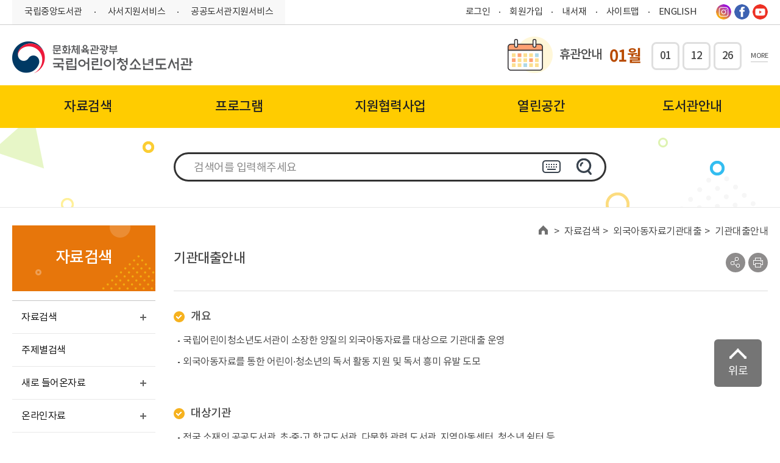

--- FILE ---
content_type: text/html;charset=UTF-8
request_url: https://www.nlcy.go.kr/NLCY/contents/C10801000000.do
body_size: 207346
content:














<!DOCTYPE HTML>
<!--[if IE 9 ]> <html lang="ko" class="ie9"> <![endif]-->
<html lang="ko">
<head>
	
	
		
		
		
	
	<title>국립어린이청소년도서관>자료검색>외국아동자료기관대출>기관대출안내 </title>
	<meta http-equiv="X-UA-Compatible" content="IE=Edge">
	<meta http-equiv="Content-Type" content="text/html; charset=UTF-8" />
	<meta name="viewport" content="width=device-width, initial-scale=1.0, maxmum-scale=1.0, minimum-scale=1.0">
	<meta name="format-detection" content="telephone=no" />
	
		<link rel="shortcut icon" href="/resource/templete/nlcy/common/img/common/favicon.png" />
		<link rel="apple-touch-icon" href="/resource/templete/nlcy/common/img/common/favicon.png"/>
	
	<meta name="keywords" content="국립어린이청소년도서관" />
	<meta name="description" content="국립어린이청소년도서관에 오신 것을 환영합니다" />


	
	
		
		
			<meta name="robots" content="INDEX,FOLLOW">
			<meta name="google-site-verification" content="tWNaJuTorjcqthxpdKl0GCB8ofp-RE6J3wvX6Fawbd0" />
		
	

	
		
		<meta property="og:image" content="/resource/templete/nlcy/common/img/common/favicon.png"/>
	
	
	<meta property="og:url" content="https://www.nlcy.go.kr/NLCY/"/>
	<meta property="og:description" content="국립어린이청소년도서관에 오신 것을 환영합니다"/>
	<meta property="og:title" content="국립어린이청소년도서관"/>
<!--header-->
	







	<script>
		var isOldIe = false;
	</script>
	<!--[if lt IE 10]>
		<script>
			isOldIe = true;
		</script>
	<![endif]-->

	<!-- national library lib -->
	<!-- CSS정리 -->
	<!-- CSS정리 : 공통 -->
	<link rel="stylesheet" type="text/css" href="/resource/common/css/slick.css" onload="this.media='all';">
	<link rel="stylesheet" type="text/css" href="/resource/common/css/jquery.scrollbar.css" onload="this.media='all';">
	<link rel="stylesheet" type="text/css" href="/resource/common/css/jquery.bxslider.min.css" onload="this.media='all';">
	<link rel="stylesheet" type="text/css" href="/resource/common/css/datepicker.css" onload="this.media='all';">


	<!-- CSS정리 : 서브용 -->
    <link rel="stylesheet" type="text/css" href="/resource/common/css/asRange.css" onload="this.media='all';">
	<!-- //CSS정리 -->

	<script src="/resource/common/js/jquery-1.12.3.min.js"></script>
	<script defer src="/resource/common/js/slick.js"></script>
	<script src="/resource/common/js/bootstrap-datepicker.js"></script>
	<script defer src="/resource/common/js/jquery.bxslider.min.js"></script>
	<script defer src="/resource/common/js/jquery.scrollbar.js"></script>
	<script defer src="/resource/common/js/jquery.outside.js"></script>
    <script defer src="/resource/common/js/jquery-asRange.js"></script>
	<!-- //national library lib -->
	<!-- CMS COMMON lib -->
	<script src="/resource/common/jquery_plugin/common_functions.js"></script>
	<script defer src="/resource/common/jquery_plugin/validation/validator.js"></script>
	<script defer src="/resource/common/jquery_plugin/validation/accessability.js"></script>
	<!--<script defer src="/cheditor/cheditor.js"></script>-->
	<script defer src="/resource/common/jquery_plugin/popWin.js"></script>
    <link href="/resource/common/css/loading-spiner.css" rel="stylesheet" type="text/css" />
	<link href="/resource/common/jquery_plugin/validation/validator.css" rel="stylesheet" type="text/css" />
	
	<!-- CSS정리 -->
	<!-- CSS정리 : 서브용-->
	
		<link rel="stylesheet" type="text/css" href="/resource/templete/nlcy/css/include.css" />
	
	<link rel="stylesheet" type="text/css" href="/resource/templete/nlcy/css/style.css" />
	
		<link rel="stylesheet" type="text/css" href="/resource/templete/nlcy/css/icons.css" />
		<link rel="stylesheet" type="text/css" href="/resource/templete/nlcy/css/sy_style.css" />
		<link rel="stylesheet" type="text/css" href="/resource/templete/nlcy/css/ej_style.css" />
	

	<!-- //CSS정리 -->
	<!-- national library script -->
	<script defer src="/resource/templete/nlcy/js/layout.js"></script>
	<script src="/resource/templete/nlcy/js/common.js"></script>
	
		<script src="/resource/templete/nlcy/js/sy_script.js"></script>
	    <script src="/resource/templete/nlcy/js/jquery.gallery.js"></script>
    

	<script defer src="/resource/templete/nlcy/js/sub.js"></script>
<!--//header-->

<!--[if lte IE 9]><script src="/resource/common/js/html5shiv.js"></script><script src="/resource/common/js/respond.min.js"></script><![endif]-->

	<script>
		/*  */
		

		function goSearchForm(obj) {
			var frm = document.forms[obj];
			if (!frm.kwd.value) {
				alert("검색어를 입력해주세요.");
				frm.kwd.focus();
				return;
			}
			window.location = frm.action + "?" + $(frm).serialize();
		}
	</script>
</head>
<body id="top">
  	<div class="wrap">
		<!-- skip -->
	  	<div class="skip">
	    	<ul>
	      		<li><a href="#header">헤더 바로가기</a></li>
	      		<li><a href="#gnb">주메뉴 바로가기</a></li>
	      		<li><a href="#sub_content">본문 바로가기</a></li>
	      		<!-- <li><a href="#schKeyword">본문 바로가기</a></li> -->
	      		<li><a href="#footer">푸터 바로가기</a></li>
	    	</ul>
	  	</div>
		<!-- // skip -->
		<!-- 본문 영역 -->
			<script>
$(document).ready(function(){
    $('.menu-lnb__item > a').each(function () {
		var $this = $(this).text();
		var $field = $('.title_wrap .title').text();

		if ($this == $field) {
			$(this).closest('li').addClass('on');
		}
	});


// 	var $window = $(window);
// 	var prevChk;
// 	var nowChk;

// 	$window.scroll(function(){
// 		var sct = $window.scrollTop();
// 		if ( sct >= e1Height ){
// 			$('.header_wrap, .header_m').addClass('active');
// 		} else {
// 			$('.header_wrap, .header_m').removeClass('active');
// 			$('.gnb').removeClass('active');
// 		}
// 	}).scroll();

	var $windowWidth = $(window).outerWidth();
	var $headerHeight;
	var sct = $(window).scrollTop();

	setScrollHeader();
	$(window).resize(function(){
		setScrollHeader();
	});
	function setScrollHeader(){
		$windowWidth = $(window).outerWidth();
		if($windowWidth > 768){
			$('.header_wrap, .header_m').removeClass('active');
			var e1Height = $("#content.sub").offset().top - 75;
			$(window).scroll(function(){
				sct = $(window).scrollTop();
				if ( sct >= e1Height ){
					$('.header_wrap, .header_m').addClass('active');
				} else {
					$('.header_wrap, .header_m').removeClass('active');
					$('.gnb').removeClass('active');
				}
			})

		}else{
			$('.header_wrap, .header_m').removeClass('active');
			var e1Height = $("#content.sub").offset().top - 70;
			$(window).scroll(function(){
				sct = $(window).scrollTop();
				if ( sct >= 10 ){
					$('.header_wrap, .header_m').addClass('active');
				} else {
					$('.header_wrap, .header_m').removeClass('active');
					$('.gnb').removeClass('active');
				}
			})

		}
	}

	$('#subAllMenu').on('click', function(){
		if ($(this).hasClass('active')){
			$(this).removeClass('active');
			$('.header_wrap').removeClass('bg');
			$('.gnb, .gnb_wrap').removeClass('active');
		} else {
			$(this).addClass('active');
			$('.header_wrap').addClass('bg');
			$('.gnb, .gnb_wrap').addClass('active');
		}
	});
});
var privacyFlag = false;
function privacyToggle(obj){
	if(!privacyFlag){
		$("#privacyBtn").text("내용닫기");
		$("#privacyTbl").show();
		privacyFlag = true;
	}else{
		$("#privacyBtn").text("내용보기");
		$("#privacyTbl").hide();
		privacyFlag = false;
	}
}
</script>
<!-- header -->
<div class="header_wrap">
	<header class="header onW" id="header">
		<!-- top 메뉴 -->
		<div class="header_top space_between">
			<ul class="left">
				<li><a href="https://www.nl.go.kr" target="_blank" title="국립중앙도서관 새창열림">국립중앙도서관</a></li>
				<li><a href="https://librarian.nl.go.kr" target="_blank" title="사서지원서비스 새창열림">사서지원서비스</a></li>
				<li><a href="https://books.nl.go.kr" target="_blank" title="공공도서관지원서비스 새창열림">공공도서관지원서비스</a></li>
			</ul>
			<ul class="right">
				<li class=""><a href="/NLCY/contents/C70100000000.do"
							class="login" title="로그인">로그인</a></li>
						<li class=""><a href="/NLCY/contents/C50202000000.do" title="회원가입">회원가입</a></li>
					<li>
					<a href="/NLCY/contents/C25101000000.do">내서재</a>
						</li>
				<li>
					<a href="/NLCY/contents/C90300000000.do" title="사이트맵">사이트맵</a>
				</li>
				<li>
					<a href="/EN" target="_blank">ENGLISH</a>
				</li>
				<!-- <li><label for="lang_select_1"><span class="sr_only">언어선택</span></label>
					<select name="lang_select_1" id="lang_select_1" class="header_select">
						<option value="">English</option>
						<option value="">Korean</option>
					</select>
				</li> -->
				<li>
					<span class="sns_list">
						<a href="https://www.instagram.com/nlcy.go.kr/" target="_blank" title="인스타그램 새창열림">
							<i class="icon_instagram"></i>
							<span class="sr_only">인스타그램</span>
						</a>
						<!--
						<a href="https://blog.naver.com/bbooker" target="_blank" title="블러그 새창열림">
							<i class="icon_blog"></i>
							<span class="sr_only">블러그</span>
						</a>
						-->
						<a href="https://www.facebook.com/NLCY.GO.KR/" target="_blank" title="페이스북 새창열림" >
							<i class="icon_facebook"></i>
							<span class="sr_only">페이스북</span>
						</a>
						<!-- 						<a href=""><i class="icon_twitter"></i><span class="sr_only">트위터</span></a>  -->
						<a href="https://www.youtube.com/channel/UCYDVdOVPcvPDPAe9MIyBvtw"
							target="_blank" title="유튜브 새창열림" >
							<i class="icon_youtube"></i>
							<span class="sr_only">유튜브</span>
						</a>
					</span>
				</li>
			</ul>
		</div>
		<!--// top 메뉴 -->
		<!-- 로고 -->
		<div class="header_bottom space_between">
			<h1 class="left">
				<a href="/NLCY/main/index.do" title="메인으로">
					<img src="/resource/templete/nlcy/common/img/common/logo.png"
						alt="문화체육관광부 국립어린이청소년도서관 로고" />
				</a>
			</h1>
			<!-- 휴관안내 변경 UI PC-->
<div class="closedDaysHolder holiday right">
    <span class="title">휴관안내</span>
    <div class="holiday_date">
        <span class="month" id="current-month">01월</span>
        <ul class="date">
            <li>01</li>
            <li>12</li>
            <li>26</li>
            </ul>
        <a href="#;" id="holidayMore" class="more" title="휴관일 더보기 - 레이어팝업">MORE</a>
        <div class="holidayPopup">
        	<div class="inner">
	         <div class="calendar-header_0" >
	        <h1 class="title_0">휴관안내</h1>
	        </div>
		    <div class="calendar-header">
		        <button class="prev-month yelcer" title="이전달로 이동">←</button>
		        <span class="month-display"></span>
		        <button class="next-month yelcer" title="다음달로 이동">→</button>
		    </div>
		    <table class="calendar">
		        <thead>
		            <tr>
		                <th>일</th>
		                <th>월</th>
		                <th>화</th>
		                <th>수</th>
		                <th>목</th>
		                <th>금</th>
		                <th>토</th>
		            </tr>
		        </thead>
		        <tbody id="calendar-body">
		            <!-- JavaScript로 동적으로 생성될 달력 내용 -->
		        </tbody>
		    </table>
		    </div>
		    <div class="calendar-legend">
		        <span> 🛈 매월 둘째·넷째 월요일은 정기휴관일입니다.</span>
		    </div>
		</div>
    </div>
</div>
<!-- //휴관안내 변경 UI -->

<script>
document.addEventListener("DOMContentLoaded", function () {
    const holidayPopup = document.querySelector(".holidayPopup");
    const holidayMore = document.getElementById("holidayMore");

    // #holidayMore 클릭 시 팝업 열기
    holidayMore.addEventListener("click", function (event) {
        event.stopPropagation(); // 이벤트 버블링 방지
        holidayPopup.style.display = "block";
    });
    // holidayMore 팝업 영역 밖 클릭 시 팝업 닫기
    document.addEventListener("click", function (event) {
        if (!holidayPopup.contains(event.target)) {
            holidayPopup.style.display = "none";
        }
    });
    // holidayPopup 내부 클릭 시 닫히지 않도록 설정
    holidayPopup.addEventListener("click", function (event) {
        event.stopPropagation(); // 이벤트 버블링 방지
    });

});


document.addEventListener("DOMContentLoaded", function () {
    const calendarBody = document.getElementById("calendar-body");
    const monthDisplay = document.querySelector(".month-display");
    const prevButton = document.querySelector(".prev-month");
    const nextButton = document.querySelector(".next-month");

    let currentYear = new Date().getFullYear();
    let currentMonth = new Date().getMonth();

    // 휴관일 데이터
    const closedDays = {
    
      "2026-01-01": { name: "신정" },
      "2026-01-12": { name: "정기휴관일" },
      "2026-01-26": { name: "정기휴관일" },
      "2026-02-09": { name: "정기휴관일" },
      "2026-02-16": { name: "설연휴" },
      "2026-02-17": { name: "설연휴" },
      "2026-02-18": { name: "설연휴" },
      "2026-02-23": { name: "정기휴관일" },
      "2026-03-02": { name: "대체공휴일(삼일절)" },
      "2026-03-09": { name: "정기휴관일" },
      "2026-03-23": { name: "정기휴관일" },
      "2026-04-13": { name: "정기휴관일" },
      "2026-04-27": { name: "정기휴관일" },
      "2026-05-11": { name: "정기휴관일" },
      "2026-05-25": { name: "정기휴관일" },
      "2026-06-03": { name: "선거일" },
      "2026-06-06": { name: "현충일" },
      "2026-06-08": { name: "정기휴관일" },
      "2026-06-22": { name: "정기휴관일" },
      "2026-07-13": { name: "정기휴관일" },
      "2026-07-27": { name: "정기휴관일" },
      "2026-08-10": { name: "정기휴관일" },
      "2026-08-15": { name: "광복절" },
      "2026-08-24": { name: "정기휴관일" },
      "2026-09-14": { name: "정기휴관일" },
      "2026-09-24": { name: "추석연휴" },
      "2026-09-25": { name: "추석연휴" },
      "2026-09-26": { name: "추석연휴" },
      "2026-09-28": { name: "정기휴관일" },
      "2026-10-03": { name: "개천절" },
      "2026-10-09": { name: "한글날" },
      "2026-10-12": { name: "정기휴관일" },
      "2026-10-26": { name: "정기휴관일" },
      "2026-11-09": { name: "정기휴관일" },
      "2026-11-23": { name: "정기휴관일" },
      "2026-12-14": { name: "정기휴관일" },
      "2026-12-25": { name: "성탄절" },
      "2026-12-28": { name: "정기휴관일" }
	};

    // 달력 그리기
    function renderCalendar(year, month) {
        calendarBody.innerHTML = "";
        const firstDay = new Date(year, month, 1).getDay();
        const lastDate = new Date(year, month + 1, 0).getDate();

        monthDisplay.textContent = year + "년 " + (month + 1) + "월";

        let row = document.createElement("tr");
        // 빈칸 채우기 (첫 주 시작 전)
        for (let i = 0; i < firstDay; i++) {
            row.appendChild(document.createElement("td"));
        }

        for (let date = 1; date <= lastDate; date++) {
            const cell = document.createElement("td");
            const fullDate =  year + "-" + (month + 1 < 10 ? "0" + (month + 1) : month + 1) + "-" + (date < 10 ? "0" + date : date);

            cell.textContent = date;

            // 오늘 날짜 강조
            if (
                year === new Date().getFullYear() &&
                month === new Date().getMonth() &&
                date === new Date().getDate()
            ) {
                cell.classList.add("today");
                cell.innerHTML = "<span class='today_in'>"+date + "<br><span style='font-size:13px;'>오늘</span></span>";
            }

         // 휴관일 강조
            if (closedDays[fullDate]) {
                const dayInfo = closedDays[fullDate]; // 해당 날짜 데이터 가져오기
                if (dayInfo.name === "정기휴관일") {
                    // 정기 휴관일: 파란색
                    cell.classList.add("holidayP");
                    cell.title = dayInfo.name; // 툴팁 추가
                    cell.innerHTML =  "<span class='holidayP_in'>"+date + "<br><span style='font-size:13px;'>휴관</span></span>";
                } else {
                    // 그 외 휴관일: 빨간색
                    cell.classList.add("holidayP");
                    cell.title = dayInfo.name; // 툴팁 추가
                    cell.innerHTML = "<span class='holidayP_in'>"+date + "<br><span style='font-size:13px;'>휴관</span></span>";
                }
            }

            row.appendChild(cell);

            // 주별로 행 나누기
            if ((date + firstDay) % 7 === 0) {
                calendarBody.appendChild(row);
                row = document.createElement("tr");
            }
        }

     // 마지막 주 남은 칸이 있을 경우에만 추가
        if (row.children.length > 0) {
            while (row.children.length < 7) {
                row.appendChild(document.createElement("td"));
            }
            calendarBody.appendChild(row);
        }
    }

 // 달력 그리기

    // 이전/다음 달 이동
    prevButton.addEventListener("click", function () {
        currentMonth -= 1;
        if (currentMonth < 0) {
            currentMonth = 11;
            currentYear -= 1;
        }
        renderCalendar(currentYear, currentMonth);
    });

    nextButton.addEventListener("click", function () {
        currentMonth += 1;
        if (currentMonth > 11) {
            currentMonth = 0;
            currentYear += 1;
        }
        renderCalendar(currentYear, currentMonth);
    });

    renderCalendar(currentYear, currentMonth);

});

</script>
		</div>
		<!-- //로고 -->
	</header>
	<!-- 메인메뉴 -->
	<div class="gnb_wrap onW">
		<div class="gnb" id="gnb">
			
<ul id="nav" class="menu-gnb-depth1">
	<li class="menu-gnb-depth1__item" id="GNB_C10000000000">
		<a href='/NLCY/contents/C10100000000.do'  class="depth"><span>자료검색</span></a>
<ul class="menu-gnb-depth2">
	<li class="menu-gnb-depth2__item" id="GNB_C10100000000">
		<a href='/NLCY/contents/C10101000000.do' >자료검색</a>
	</li>
	<li class="menu-gnb-depth2__item" id="GNB_C11200000000">
		<a href='/NLCY/contents/C11200000000.do' >주제별검색</a>
	</li>
	<li class="menu-gnb-depth2__item" id="GNB_C10200000000">
		<a href='/NLCY/contents/C10201000000.do' >새로 들어온자료</a>
	</li>
	<li class="menu-gnb-depth2__item" id="GNB_C10300000000">
		<a href='/NLCY/contents/C10301000000.do' >온라인자료</a>
	</li>
	<li class="menu-gnb-depth2__item" id="GNB_C10400000000">
		<a href='/NLCY/contents/C10401000000.do' >발간자료</a>
	</li>
	<li class="menu-gnb-depth2__item" id="GNB_C10500000000">
		<a href='/NLCY/contents/C10503000000.do' >독서도움자료</a>
	</li>
	<li class="menu-gnb-depth2__item" id="GNB_C10600000000">
		<a href='/NLCY/contents/C10600000000.do' >사서추천도서</a>
	</li>
	<li class="menu-gnb-depth2__item" id="GNB_C10700000000">
		<a href='/NLCY/contents/C10701000000.do' >희망자료신청</a>
	</li>
	<li class="menu-gnb-depth2__item" id="GNB_C10800000000">
		<a href='/NLCY/contents/C10801000000.do' >외국아동자료기관대출</a>
	</li>
	<li class="menu-gnb-depth2__item" id="GNB_C11300000000">
		<a href='/NLCY/contents/C11301000000.do' >외국아동자료개인대출</a>
	</li>
	<li class="menu-gnb-depth2__item" id="GNB_C11500000000">
		<a href='/NLCY/contents/C11500000000.do' >세계의 도서관</a>
	</li>
</ul>
	</li>
	<li class="menu-gnb-depth1__item" id="GNB_C20000000000">
		<a href='/NLCY/contents/C20100000000.do'  class="depth"><span>프로그램</span></a>
<ul class="menu-gnb-depth2">
	<li class="menu-gnb-depth2__item" id="GNB_C20100000000">
		<a href='/NLCY/contents/C20100000000.do' >프로그램 신청</a>
	</li>
	<li class="menu-gnb-depth2__item" id="GNB_C20200000000">
		<a href='/NLCY/contents/C20200000000.do' >프로그램 안내</a>
	</li>
	<li class="menu-gnb-depth2__item" id="GNB_C20300000000">
		<a href='/NLCY/contents/C20301000000.do' >프로그램 일정</a>
	</li>
</ul>
	</li>
	<li class="menu-gnb-depth1__item" id="GNB_C30000000000">
		<a href='/NLCY/contents/C30100000000.do'  class="depth"><span>지원협력사업</span></a>
<ul class="menu-gnb-depth2">
	<li class="menu-gnb-depth2__item" id="GNB_C30100000000">
		<a href='/NLCY/contents/C30102000000.do' >기관사서 프로그램</a>
	</li>
	<li class="menu-gnb-depth2__item" id="GNB_C30200000000">
		<a href='/NLCY/contents/C30201000000.do' >어린이독서문화진흥</a>
	</li>
	<li class="menu-gnb-depth2__item" id="GNB_C30300000000">
		<a href='/NLCY/contents/C30303000000.do' >청소년독서문화진흥</a>
	</li>
	<li class="menu-gnb-depth2__item" id="GNB_C30500000000">
		<a href='/NLCY/contents/C30501000000.do' >국내교류협력</a>
	</li>
	<li class="menu-gnb-depth2__item" id="GNB_C30600000000">
		<a href='/NLCY/contents/C30601000000.do' >국제교류협력</a>
	</li>
	<li class="menu-gnb-depth2__item" id="GNB_C10900000000">
		<a href='/NLCY/contents/C10901000000.do' >콘텐츠 서비스</a>
	</li>
	<li class="menu-gnb-depth2__item" id="GNB_C30700000000">
		<a href='/NLCY/contents/C30701000000.do' >그리고 그림책</a>
	</li>
</ul>
	</li>
	<li class="menu-gnb-depth1__item" id="GNB_C40000000000">
		<a href='/NLCY/contents/C40400000000.do'  class="depth"><span>열린공간</span></a>
<ul class="menu-gnb-depth2">
	<li class="menu-gnb-depth2__item" id="GNB_C40400000000">
		<a href='/NLCY/contents/C40401000000.do' >공지사항</a>
	</li>
	<li class="menu-gnb-depth2__item" id="GNB_C40200000000">
		<a href='/NLCY/contents/C40201000000.do' >도서관 견학 신청</a>
	</li>
	<li class="menu-gnb-depth2__item" id="GNB_C40300000000">
		<a href='/NLCY/contents/C40304000000.do' >봉사활동 신청</a>
	</li>
	<li class="menu-gnb-depth2__item" id="GNB_C41200000000">
		<a href='https://www.nlcy.go.kr/NLCY/contents/C30201010000.do' >노란앞치마 신청</a>
	</li>
	<li class="menu-gnb-depth2__item" id="GNB_C40100000000">
		<a href='/NLCY/contents/C40101000000.do' >독서토론실 신청</a>
	</li>
	<li class="menu-gnb-depth2__item" id="GNB_C41000000000">
		<a href='/NLCY/contents/C41001000000.do' >공간상상 이용신청</a>
	</li>
	<li class="menu-gnb-depth2__item" id="GNB_C41100000000">
		<a href='/NLCY/contents/C41100000000.do' >전시</a>
	</li>
	<li class="menu-gnb-depth2__item" id="GNB_C41400000000">
		<a href='/NLCY/contents/C41411000000.do' >어린이독도체험관 LIVErary</a>
	</li>
	<li class="menu-gnb-depth2__item" id="GNB_C40600000000">
		<a href='/NLCY/contents/C40601000000.do' >홍보자료</a>
	</li>
	<li class="menu-gnb-depth2__item" id="GNB_C40700000000">
		<a href='/NLCY/contents/C40701000000.do' >오류신고</a>
	</li>
	<li class="menu-gnb-depth2__item" id="GNB_C40800000000">
		<a href='/NLCY/contents/C40801000000.do' >국민신문고</a>
	</li>
	<li class="menu-gnb-depth2__item" id="GNB_C40900000000">
		<a href='/NLCY/contents/C40901000000.do' >정보공개</a>
	</li>
	<li class="menu-gnb-depth2__item" id="GNB_C41300000000">
		<a href='/NLCY/contents/C41300000000.do' >설문조사</a>
	</li>
</ul>
	</li>
	<li class="menu-gnb-depth1__item" id="GNB_C50000000000">
		<a href='/NLCY/contents/C50100000000.do'  class="depth"><span>도서관안내</span></a>
<ul class="menu-gnb-depth2">
	<li class="menu-gnb-depth2__item" id="GNB_C50100000000">
		<a href='/NLCY/contents/C50101000000.do' >도서관소개</a>
	</li>
	<li class="menu-gnb-depth2__item" id="GNB_C50200000000">
		<a href='/NLCY/contents/C50201000000.do' >이용안내</a>
	</li>
	<li class="menu-gnb-depth2__item" id="GNB_C50300000000">
		<a href='/NLCY/contents/C50301000000.do' >시설안내</a>
	</li>
	<li class="menu-gnb-depth2__item" id="GNB_C50400000000">
		<a href='/NLCY/contents/C50400000000.do' >자주하는질문</a>
	</li>
	<li class="menu-gnb-depth2__item" id="GNB_C50500000000">
		<a href='/NLCY/contents/C50500000000.do' >찾아오시는길</a>
	</li>
</ul>
	</li>
</ul>
</div>
	</div>
	<!-- //메인메뉴 -->
	<div class="onM">
		<header class="header_m">
			<div class="space_between">
				<button type="button" class="btn_menu_m">
					<img
						src="/resource/templete/nlcy/common/img/common/btn_header_menu_m.png"
						alt="메뉴">
					<span class="sr_only">메뉴</span>
				</button>
				<h1>
					<a href="/" title="메인으로">
						<img src="/resource/templete/nlcy/common/img/common/logo.png"
							alt="문화체육관광부 국립어린이청소년도서관 로고" />
					</a>
				</h1>
				<button type="button" class="btn_inquiry_m">
						<img
							src="/resource/templete/nlcy/common/img/common/btn_header_inquiry_m.png"
							alt="검색">
						<span class="sr_only">검색</span>
					</button>
				</div>
			<div class="header_inquiry_m">
				<div class="header_inquiry space_between">
					<form name="comSchMoForm" action="/NLCY/contents/C61000000000.do" 	method="get">
					<div class="input_group search_lng_wrap">
							<!-- <input type="text" name="kwd" class="lang_input"	onkeydown="if(event.keyCode == 13){this.form.submit();}" placeholder="검색어를 입력해주세요" title="검색어 입력" /> -->
							<input type="text" name="kwd" class="lang_input"	onkeydown="if(event.keyCode == 13){enterKeyBlock(); this.form.submit();}" placeholder="검색어를 입력해주세요" title="검색어 입력" />
							<button class="btn_inquiry2">
								<i class="icon_header_inquiry2 icon_search2"></i> <span class="sr_only">다국어</span>
							</button>
							<div class="multiLangBox">
    <div class="multiLang">
        <ul class="language">
            <li><a href="#;" class="selected">히라가나</a></li>
            <li><a href="#;" tabindex="0">가타카나</a></li>
            <li><a href="#;">한글고어</a></li>
            <li><a href="#;">그리스문자</a></li>
            <li><a href="#;">괄호기호</a></li>
            <li><a href="#;">학술기호</a></li>
            <li><a href="#;">기술기호</a></li>
            <li><a href="#;">라틴문자</a></li>
            <li><a href="#;">러시아문자</a></li>
            <li><a href="#;">단위기호</a></li>
            <li><a href="#;">일반기호</a></li>
            <li><a href="#;">로마자</a></li>
            <li><a href="#;">첨자기호</a></li>
        </ul>
        <!-- 히라가나 -->
        <div class="languageContents">
            <h2 class="sr_only">히라가나</h2>
            <ul>
                <li><a href="#;" title="히라가나 あ">あ</a></li>
                <li><a href="#;" title="히라가나 ぁ">ぁ</a></li>
                <li><a href="#;" title="히라가나 か">か</a></li>
                <li><a href="#;" title="히라가나 が">が</a></li>
                <li><a href="#;" title="히라가나 さ">さ</a></li>
                <li><a href="#;" title="히라가나 ざ">ざ</a></li>
                <li><a href="#;" title="히라가나 た">た</a></li>
                <li><a href="#;" title="히라가나 だ">だ</a></li>
                <li><a href="#;" title="히라가나 な">な</a></li>
                <li><a href="#;" title="히라가나 は">は</a></li>
                <li><a href="#;" title="히라가나 ば">ば</a></li>
                <li><a href="#;" title="히라가나 ぱ">ぱ</a></li>
                <li><a href="#;" title="히라가나 ま">ま</a></li>
                <li><a href="#;" title="히라가나 や">や</a></li>
                <li><a href="#;" title="히라가나 ゃ">ゃ</a></li>
                <li><a href="#;" title="히라가나 ら">ら</a></li>
                <li><a href="#;" title="히라가나 わ">わ</a></li>
                <li><a href="#;" title="히라가나 ゎ">ゎ</a></li>
                <li><a href="#;" title="히라가나 ん">ん</a></li>
            </ul>
            <ul>
                <li><a href="#;" title="히라가나 い">い</a></li>
                <li><a href="#;" title="히라가나 ぃ">ぃ</a></li>
                <li><a href="#;" title="히라가나 き">き</a></li>
                <li><a href="#;" title="히라가나 ぎ">ぎ</a></li>
                <li><a href="#;" title="히라가나 し">し</a></li>
                <li><a href="#;" title="히라가나 じ">じ</a></li>
                <li><a href="#;" title="히라가나 ち">ち</a></li>
                <li><a href="#;" title="히라가나 ぢ">ぢ</a></li>
                <li><a href="#;" title="히라가나 に">に</a></li>
                <li><a href="#;" title="히라가나 ひ">ひ</a></li>
                <li><a href="#;" title="히라가나 び">び</a></li>
                <li><a href="#;" title="히라가나 ぴ">ぴ</a></li>
                <li><a href="#;" title="히라가나 み">み</a></li>
                <li><br class="ch_bogus_spacer"></li>
                <li><br class="ch_bogus_spacer"></li>
                <li><br class="ch_bogus_spacer"></li>
                <li><br class="ch_bogus_spacer"></li>
                <li><a href="#;" title="히라가나 り">り</a></li>
            </ul>
            <ul>
                <li><a href="#;" title="히라가나 う">う</a></li>
                <li><a href="#;" title="히라가나 ぅ">ぅ</a></li>
                <li><a href="#;" title="히라가나 く">く</a></li>
                <li><a href="#;" title="히라가나 ぐ">ぐ</a></li>
                <li><a href="#;" title="히라가나 す">す</a></li>
                <li><a href="#;" title="히라가나 ず">ず</a></li>
                <li><a href="#;" title="히라가나 つ">つ</a></li>
                <li><a href="#;" title="히라가나 づ">づ</a></li>
                <li><a href="#;" title="히라가나 っ">っ</a></li>
                <li><a href="#;" title="히라가나 ぬ">ぬ</a></li>
                <li><a href="#;" title="히라가나 ふ">ふ</a></li>
                <li><a href="#;" title="히라가나 ぶ">ぶ</a></li>
                <li><a href="#;" title="히라가나 ぷ">ぷ</a></li>
                <li><a href="#;" title="히라가나 む">む</a></li>
                <li><a href="#;" title="히라가나 ゆ">ゆ</a></li>
                <li><a href="#;" title="히라가나 ゅ">ゅ</a></li>
                <li><a href="#;" title="히라가나 る">る</a></li>
            </ul>
            <ul>
                <li><a href="#;" title="히라가나 え">え</a></li>
                <li><a href="#;" title="히라가나 ぇ">ぇ</a></li>
                <li><a href="#;" title="히라가나 け">け</a></li>
                <li><a href="#;" title="히라가나 げ">げ</a></li>
                <li><a href="#;" title="히라가나 せ">せ</a></li>
                <li><a href="#;" title="히라가나 ぜ">ぜ</a></li>
                <li><a href="#;" title="히라가나 て">て</a></li>
                <li><a href="#;" title="히라가나 で">で</a></li>
                <li><a href="#;" title="히라가나 ね">ね</a></li>
                <li><a href="#;" title="히라가나 へ">へ</a></li>
                <li><a href="#;" title="히라가나 べ">べ</a></li>
                <li><a href="#;" title="히라가나 ぺ">ぺ</a></li>
                <li><a href="#;" title="히라가나 め">め</a></li>
                <li><br class="ch_bogus_spacer"></li>
                <li><br class="ch_bogus_spacer"></li>
                <li><br class="ch_bogus_spacer"></li>
                <li><br class="ch_bogus_spacer"></li>
                <li><a href="#;" title="히라가나 れ">れ</a></li>
            </ul>
            <ul>
                <li><a href="#;" title="히라가나 お">お</a></li>
                <li><a href="#;" title="히라가나 ぉ">ぉ</a></li>
                <li><a href="#;" title="히라가나 こ">こ</a></li>
                <li><a href="#;" title="히라가나 ご">ご</a></li>
                <li><a href="#;" title="히라가나 そ">そ</a></li>
                <li><a href="#;" title="히라가나 ぞ">ぞ</a></li>
                <li><a href="#;" title="히라가나 と">と</a></li>
                <li><a href="#;" title="히라가나 ど">ど</a></li>
                <li><a href="#;" title="히라가나 の">の</a></li>
                <li><a href="#;" title="히라가나 ほ">ほ</a></li>
                <li><a href="#;" title="히라가나 ぼ">ぼ</a></li>
                <li><a href="#;" title="히라가나 ぽ">ぽ</a></li>
                <li><a href="#;" title="히라가나 も">も</a></li>
                <li><a href="#;" title="히라가나 よ">よ</a></li>
                <li><a href="#;" title="히라가나 ょ">ょ</a></li>
                <li><a href="#;" title="히라가나 ろ">ろ</a></li>
                <li><a href="#;" title="히라가나 を">を</a></li>
            </ul>
        </div>
        <!-- //히라가나 -->
        <!-- 가타카나 -->
        <div class="languageContents">
            <h2 class="sr_only">가타카나</h2>
            <ul>
                <li><a href="#;" title="가타카나 ア">ア</a></li>
                <li><a href="#;" title="가타카나 ァ">ァ</a></li>
                <li><a href="#;" title="가타카나 カ">カ</a></li>
                <li><a href="#;" title="가타카나 ガ">ガ</a></li>
                <li><a href="#;" title="가타카나 サ">サ</a></li>
                <li><a href="#;" title="가타카나 ザ">ザ</a></li>
                <li><a href="#;" title="가타카나 タ">タ</a></li>
                <li><a href="#;" title="가타카나 ダ">ダ</a></li>
                <li><a href="#;" title="가타카나 ナ">ナ</a></li>
                <li><a href="#;" title="가타카나 ハ">ハ</a></li>
                <li><a href="#;" title="가타카나 バ">バ</a></li>
                <li><a href="#;" title="가타카나 パ">パ</a></li>
                <li><a href="#;" title="가타카나 マ">マ</a></li>
                <li><a href="#;" title="가타카나 ヤ">ヤ</a></li>
                <li><a href="#;" title="가타카나 ャ">ャ</a></li>
                <li><a href="#;" title="가타카나 ラ">ラ</a></li>
                <li><a href="#;" title="가타카나 ワ">ワ</a></li>
                <li><a href="#;" title="가타카나 ヮ">ヮ</a></li>
                <li><a href="#;" title="가타카나 ン">ン</a></li>
            </ul>
            <ul>
                <li><a href="#;" title="가타카나 イ">イ</a></li>
                <li><a href="#;" title="가타카나 ィ">ィ</a></li>
                <li><a href="#;" title="가타카나 キ">キ</a></li>
                <li><a href="#;" title="가타카나 ギ">ギ</a></li>
                <li><a href="#;" title="가타카나 シ">シ</a></li>
                <li><a href="#;" title="가타카나 ジ">ジ</a></li>
                <li><a href="#;" title="가타카나 チ">チ</a></li>
                <li><a href="#;" title="가타카나 ヂ">ヂ</a></li>
                <li><a href="#;" title="가타카나 ニ">ニ</a></li>
                <li><a href="#;" title="가타카나 ヒ">ヒ</a></li>
                <li><a href="#;" title="가타카나 ビ">ビ</a></li>
                <li><a href="#;" title="가타카나 ピ">ピ</a></li>
                <li><a href="#;" title="가타카나 ミ">ミ</a></li>
                <li><br class="ch_bogus_spacer">
                </li>
                <li><br class="ch_bogus_spacer">
                </li>
                <li><br class="ch_bogus_spacer">
                </li>
                <li><br class="ch_bogus_spacer">
                </li>
                <li><a href="#;" title="가타카나 リ">リ</a></li>
            </ul>
            <ul>
                <li><a href="#;" title="가타카나 ウ">ウ</a></li>
                <li><a href="#;" title="가타카나 ゥ">ゥ</a></li>
                <li><a href="#;" title="가타카나 ク">ク</a></li>
                <li><a href="#;" title="가타카나 グ">グ</a></li>
                <li><a href="#;" title="가타카나 ス">ス</a></li>
                <li><a href="#;" title="가타카나 ズ">ズ</a></li>
                <li><a href="#;" title="가타카나 ツ">ツ</a></li>
                <li><a href="#;" title="가타카나 ヅ">ヅ</a></li>
                <li><a href="#;" title="가타카나 ッ">ッ</a></li>
                <li><a href="#;" title="가타카나 ヌ">ヌ</a></li>
                <li><a href="#;" title="가타카나 フ">フ</a></li>
                <li><a href="#;" title="가타카나 ブ">ブ</a></li>
                <li><a href="#;" title="가타카나 プ">プ</a></li>
                <li><a href="#;" title="가타카나 ム">ム</a></li>
                <li><a href="#;" title="가타카나 ユ">ユ</a></li>
                <li><a href="#;" title="가타카나 ュ">ュ</a></li>
                <li><a href="#;" title="가타카나 ル">ル</a></li>
            </ul>
            <ul>
                <li><a href="#;" title="가타카나 エ">エ</a></li>
                <li><a href="#;" title="가타카나 ェ">ェ</a></li>
                <li><a href="#;" title="가타카나 ケ">ケ</a></li>
                <li><a href="#;" title="가타카나 ゲ">ゲ</a></li>
                <li><a href="#;" title="가타카나 セ">セ</a></li>
                <li><a href="#;" title="가타카나 ゼ">ゼ</a></li>
                <li><a href="#;" title="가타카나 テ">テ</a></li>
                <li><a href="#;" title="가타카나 デ">デ</a></li>
                <li><a href="#;" title="가타카나 ネ">ネ</a></li>
                <li><a href="#;" title="가타카나 ヘ">ヘ</a></li>
                <li><a href="#;" title="가타카나 ベ">ベ</a></li>
                <li><a href="#;" title="가타카나 ペ">ペ</a></li>
                <li><a href="#;" title="가타카나 メ">メ</a></li>
                <li><br class="ch_bogus_spacer">
                </li>
                <li><br class="ch_bogus_spacer">
                </li>
                <li><br class="ch_bogus_spacer">
                </li>
                <li><br class="ch_bogus_spacer">
                </li>
                <li><a href="#;" title="가타카나 レ">レ</a></li>
            </ul>
            <ul>
                <li><a href="#;" title="가타카나 オ">オ</a></li>
                <li><a href="#;" title="가타카나 ォ">ォ</a></li>
                <li><a href="#;" title="가타카나 コ">コ</a></li>
                <li><a href="#;" title="가타카나 ゴ">ゴ</a></li>
                <li><a href="#;" title="가타카나 ソ">ソ</a></li>
                <li><a href="#;" title="가타카나 ゾ">ゾ</a></li>
                <li><a href="#;" title="가타카나 ト">ト</a></li>
                <li><a href="#;" title="가타카나 ド">ド</a></li>
                <li><a href="#;" title="가타카나 ノ">ノ</a></li>
                <li><a href="#;" title="가타카나 ホ">ホ</a></li>
                <li><a href="#;" title="가타카나 ボ">ボ</a></li>
                <li><a href="#;" title="가타카나 ポ">ポ</a></li>
                <li><a href="#;" title="가타카나 モ">モ</a></li>
                <li><a href="#;" title="가타카나 ヨ">ヨ</a></li>
                <li><a href="#;" title="가타카나 ョ">ョ</a></li>
                <li><a href="#;" title="가타카나 ロ">ロ</a></li>
                <li><a href="#;" title="가타카나 ヲ">ヲ</a></li>
                <li><a href="#;" title="가타카나 ―">―</a></li>
            </ul>
        </div>
        <!-- //가타카나 -->
        <!-- 한글고어 -->
        <div class="languageContents">
            <h2 class="sr_only">한글고어</h2>
            <ul>
                <li><a href="#;" title="한글고어 ㅥ">ㅥ</a></li>
                <li><a href="#;" title="한글고어 ㅦ">ㅦ</a></li>
                <li><a href="#;" title="한글고어 ㅧ">ㅧ</a></li>
                <li><a href="#;" title="한글고어 ㅨ">ㅨ</a></li>
                <li><a href="#;" title="한글고어 ㅩ">ㅩ</a></li>
                <li><a href="#;" title="한글고어 ㅪ">ㅪ</a></li>
                <li><a href="#;" title="한글고어 ㅫ">ㅫ</a></li>
                <li><a href="#;" title="한글고어 ㅬ">ㅬ</a></li>
                <li><a href="#;" title="한글고어 ㅭ">ㅭ</a></li>
                <li><a href="#;" title="한글고어 ㅮ">ㅮ</a></li>
                <li><a href="#;" title="한글고어 ㅯ">ㅯ</a></li>
                <li><a href="#;" title="한글고어 ㅰ">ㅰ</a></li>
                <li><a href="#;" title="한글고어 ㅱ">ㅱ</a></li>
                <li><a href="#;" title="한글고어 ㅲ">ㅲ</a></li>
                <li><a href="#;" title="한글고어 ㅳ">ㅳ</a></li>
                <li><a href="#;" title="한글고어 ㅴ">ㅴ</a></li>
                <li><a href="#;" title="한글고어 ㅵ">ㅵ</a></li>
                <li><a href="#;" title="한글고어 ㅶ">ㅶ</a></li>
                <li><a href="#;" title="한글고어 ㅷ">ㅷ</a></li>
                <li><a href="#;" title="한글고어 ㅸ">ㅸ</a></li>
                <li><a href="#;" title="한글고어 ㅹ">ㅹ</a></li>
                <li><a href="#;" title="한글고어 ㅺ">ㅺ</a></li>
                <li><a href="#;" title="한글고어 ㅻ">ㅻ</a></li>
                <li><a href="#;" title="한글고어 ㅼ">ㅼ</a></li>
                <li><a href="#;" title="한글고어 ㅽ">ㅽ</a></li>
                <li><a href="#;" title="한글고어 ㅾ">ㅾ</a></li>
                <li><a href="#;" title="한글고어 ㅿ">ㅿ</a></li>
                <li><a href="#;" title="한글고어 ㆀ">ㆀ</a></li>
                <li><a href="#;" title="한글고어 ㆁ">ㆁ</a></li>
                <li><a href="#;" title="한글고어 ㆂ">ㆂ</a></li>
                <li><a href="#;" title="한글고어 ㆃ">ㆃ</a></li>
                <li><a href="#;" title="한글고어 ㆄ">ㆄ</a></li>
                <li><a href="#;" title="한글고어 ㆅ">ㆅ</a></li>
                <li><a href="#;" title="한글고어 ㆆ">ㆆ</a></li>
                <li><a href="#;" title="한글고어 ㆇ">ㆇ</a></li>
                <li><a href="#;" title="한글고어 ㆈ">ㆈ</a></li>
                <li><a href="#;" title="한글고어 ㆉ">ㆉ</a></li>
                <li><a href="#;" title="한글고어 ㆊ">ㆊ</a></li>
                <li><a href="#;" title="한글고어 ㆋ">ㆋ</a></li>
                <li><a href="#;" title="한글고어 ㆌ">ㆌ</a></li>
                <li><a href="#;" title="한글고어 ㆍ">ㆍ</a></li>
                <li><a href="#;" title="한글고어 ㆎ">ㆎ</a></li>
            </ul>
        </div>
        <!-- //한글고어 -->
        <!-- 그리스문자 -->
        <div class="languageContents">
            <h2 class="sr_only">그리스문자</h2>
            <ul>
                <li><a href="#;" title="그리스문자 Α">Α</a></li>
                <li><a href="#;" title="그리스문자 Β">Β</a></li>
                <li><a href="#;" title="그리스문자 Γ">Γ</a></li>
                <li><a href="#;" title="그리스문자 Δ">Δ</a></li>
                <li><a href="#;" title="그리스문자 Ε">Ε</a></li>
                <li><a href="#;" title="그리스문자 Ζ">Ζ</a></li>
                <li><a href="#;" title="그리스문자 Η">Η</a></li>
                <li><a href="#;" title="그리스문자 Θ">Θ</a></li>
                <li><a href="#;" title="그리스문자 Ι">Ι</a></li>
                <li><a href="#;" title="그리스문자 Κ">Κ</a></li>
                <li><a href="#;" title="그리스문자 Λ">Λ</a></li>
                <li><a href="#;" title="그리스문자 Μ">Μ</a></li>
                <li><a href="#;" title="그리스문자 Ν">Ν</a></li>
                <li><a href="#;" title="그리스문자 Ξ">Ξ</a></li>
                <li><a href="#;" title="그리스문자 Ο">Ο</a></li>
                <li><a href="#;" title="그리스문자 Π">Π</a></li>
                <li><a href="#;" title="그리스문자 Ρ">Ρ</a></li>
                <li><a href="#;" title="그리스문자 Σ">Σ</a></li>
                <li><a href="#;" title="그리스문자 Τ">Τ</a></li>
                <li><a href="#;" title="그리스문자 Υ">Υ</a></li>
                <li><a href="#;" title="그리스문자 Φ">Φ</a></li>
                <li><a href="#;" title="그리스문자 Χ">Χ</a></li>
                <li><a href="#;" title="그리스문자 Ψ">Ψ</a></li>
                <li><a href="#;" title="그리스문자 Ω">Ω</a></li>
                <li><a href="#;" title="그리스문자 α">α</a></li>
                <li><a href="#;" title="그리스문자 β">β</a></li>
                <li><a href="#;" title="그리스문자 γ">γ</a></li>
                <li><a href="#;" title="그리스문자 δ">δ</a></li>
                <li><a href="#;" title="그리스문자 ε">ε</a></li>
                <li><a href="#;" title="그리스문자 ζ">ζ</a></li>
                <li><a href="#;" title="그리스문자 η">η</a></li>
                <li><a href="#;" title="그리스문자 θ">θ</a></li>
                <li><a href="#;" title="그리스문자 ι">ι</a></li>
                <li><a href="#;" title="그리스문자 κ">κ</a></li>
                <li><a href="#;" title="그리스문자 λ">λ</a></li>
                <li><a href="#;" title="그리스문자 μ">μ</a></li>
                <li><a href="#;" title="그리스문자 ν">ν</a></li>
                <li><a href="#;" title="그리스문자 ξ">ξ</a></li>
                <li><a href="#;" title="그리스문자 ο">ο</a></li>
                <li><a href="#;" title="그리스문자 π">π</a></li>
                <li><a href="#;" title="그리스문자 ρ">ρ</a></li>
                <li><a href="#;" title="그리스문자 σ">σ</a></li>
                <li><a href="#;" title="그리스문자 τ">τ</a></li>
                <li><a href="#;" title="그리스문자 υ">υ</a></li>
                <li><a href="#;" title="그리스문자 φ">φ</a></li>
                <li><a href="#;" title="그리스문자 χ">χ</a></li>
                <li><a href="#;" title="그리스문자 ψ">ψ</a></li>
                <li><a href="#;" title="그리스문자 ω">ω</a></li>
            </ul>
        </div>
        <!-- //그리스문자 -->
        <!-- 괄호기호 -->
        <div class="languageContents">
            <h2 class="sr_only">괄호기호</h2>
            <ul>
                <li><a href="#;" title="괄호기호 ‘">‘</a></li>
                <li><a href="#;" title="괄호기호 ’">’</a></li>
                <li><a href="#;" title="괄호기호 “">“</a></li>
                <li><a href="#;" title="괄호기호 ”">”</a></li>
                <li><a href="#;" title="괄호기호 〔">〔</a></li>
                <li><a href="#;" title="괄호기호 〕">〕</a></li>
                <li><a href="#;" title="괄호기호 〈">〈</a></li>
                <li><a href="#;" title="괄호기호 〉">〉</a></li>
                <li><a href="#;" title="괄호기호 「">「</a></li>
                <li><a href="#;" title="괄호기호 」">」</a></li>
                <li><a href="#;" title="괄호기호 『">『</a></li>
                <li><a href="#;" title="괄호기호 』">』</a></li>
                <li><a href="#;" title="괄호기호 【">【</a></li>
                <li><a href="#;" title="괄호기호 】">】</a></li>
                <li><a href="#;" title="괄호기호 ＂">＂</a></li>
                <li><a href="#;" title="괄호기호 （">（</a></li>
                <li><a href="#;" title="괄호기호 ）">）</a></li>
                <li><a href="#;" title="괄호기호 ［">［</a></li>
                <li><a href="#;" title="괄호기호 ］">］</a></li>
                <li><a href="#;" title="괄호기호 ｛">｛</a></li>
                <li><a href="#;" title="괄호기호 ｝">｝</a></li>
            </ul>
        </div>
        <!-- //괄호기호 -->
        <!-- 학술기호 -->
        <div class="languageContents">
            <h2 class="sr_only">학술기호</h2>
            <ul>
                <li><a href="#;" title="학술기호 ±">±</a></li>
                <li><a href="#;" title="학술기호 ×">×</a></li>
                <li><a href="#;" title="학술기호 ÷">÷</a></li>
                <li><a href="#;" title="학술기호 ≠">≠</a></li>
                <li><a href="#;" title="학술기호 ≤">≤</a></li>
                <li><a href="#;" title="학술기호 ≥">≥</a></li>
                <li><a href="#;" title="학술기호 ∞">∞</a></li>
                <li><a href="#;" title="학술기호 ∴">∴</a></li>
                <li><a href="#;" title="학술기호 ♂">♂</a></li>
                <li><a href="#;" title="학술기호 ♀">♀</a></li>
                <li><a href="#;" title="학술기호 ∠">∠</a></li>
                <li><a href="#;" title="학술기호 ⊥">⊥</a></li>
                <li><a href="#;" title="학술기호 ⌒">⌒</a></li>
                <li><a href="#;" title="학술기호 ∂">∂</a></li>
                <li><a href="#;" title="학술기호 ∇">∇</a></li>
                <li><a href="#;" title="학술기호 ≡">≡</a></li>
                <li><a href="#;" title="학술기호 ≒">≒</a></li>
                <li><a href="#;" title="학술기호 ≪">≪</a></li>
                <li><a href="#;" title="학술기호 ≫">≫</a></li>
                <li><a href="#;" title="학술기호 √">√</a></li>
                <li><a href="#;" title="학술기호 ∽">∽</a></li>
                <li><a href="#;" title="학술기호 ∝">∝</a></li>
                <li><a href="#;" title="학술기호 ∵">∵</a></li>
                <li><a href="#;" title="학술기호 ∫">∫</a></li>
                <li><a href="#;" title="학술기호 ∬">∬</a></li>
                <li><a href="#;" title="학술기호 ∈">∈</a></li>
                <li><a href="#;" title="학술기호 ∋">∋</a></li>
                <li><a href="#;" title="학술기호 ⊆">⊆</a></li>
                <li><a href="#;" title="학술기호 ⊇">⊇</a></li>
                <li><a href="#;" title="학술기호 ⊂">⊂</a></li>
                <li><a href="#;" title="학술기호 ⊃">⊃</a></li>
                <li><a href="#;" title="학술기호 ∪">∪</a></li>
                <li><a href="#;" title="학술기호 ∩">∩</a></li>
                <li><a href="#;" title="학술기호 ∧">∧</a></li>
                <li><a href="#;" title="학술기호 ∨">∨</a></li>
                <li><a href="#;" title="학술기호 ￢">￢</a></li>
                <li><a href="#;" title="학술기호 ⇒">⇒</a></li>
                <li><a href="#;" title="학술기호 ⇔">⇔</a></li>
                <li><a href="#;" title="학술기호 ∀">∀</a></li>
                <li><a href="#;" title="학술기호 ∃">∃</a></li>
                <li><a href="#;" title="학술기호 ∮">∮</a></li>
                <li><a href="#;" title="학술기호 ∑">∑</a></li>
                <li><a href="#;" title="학술기호 ∏">∏</a></li>
                <li><a href="#;" title="학술기호 ＋">＋</a></li>
                <li><a href="#;" title="학술기호 －">－</a></li>
                <li><a href="#;" title="학술기호 ＜">＜</a></li>
                <li><a href="#;" title="학술기호 ＝">＝</a></li>
                <li><a href="#;" title="학술기호 ＞">＞</a></li>
            </ul>
        </div>
        <!-- //학술기호 -->
        <!-- 기술기호 -->
        <div class="languageContents">
            <h2 class="sr_only">기술기호</h2>
            <ul>
                <li><a href="#;" title="기술기호 、">、</a></li>
                <li><a href="#;" title="기술기호 。">。</a></li>
                <li><a href="#;" title="기술기호 ·">·</a></li>
                <li><a href="#;" title="기술기호 ‥">‥</a></li>
                <li><a href="#;" title="기술기호 …">…</a></li>
                <li><a href="#;" title="기술기호 ¨">¨</a></li>
                <li><a href="#;" title="기술기호 〃">〃</a></li>
                <li><a href="#;" title="">­</a></li>
                <li><a href="#;" title="기술기호 ―">―</a></li>
                <li><a href="#;" title="기술기호 ∥">∥</a></li>
                <li><a href="#;" title="기술기호 ＼">＼</a></li>
                <li><a href="#;" title="기술기호 ∼">∼</a></li>
                <li><a href="#;" title="기술기호 ´">´</a></li>
                <li><a href="#;" title="기술기호 ～">～</a></li>
                <li><a href="#;" title="기술기호 ˇ">ˇ</a></li>
                <li><a href="#;" title="기술기호 ˘">˘</a></li>
                <li><a href="#;" title="기술기호 ˝">˝</a></li>
                <li><a href="#;" title="기술기호 ˚">˚</a></li>
                <li><a href="#;" title="기술기호 ˙">˙</a></li>
                <li><a href="#;" title="기술기호 ¸">¸</a></li>
                <li><a href="#;" title="기술기호 ˛">˛</a></li>
                <li><a href="#;" title="기술기호 ¡">¡</a></li>
                <li><a href="#;" title="기술기호 ¿">¿</a></li>
                <li><a href="#;" title="기술기호 ː">ː</a></li>
                <li><a href="#;" title="기술기호 ！">！</a></li>
                <li><a href="#;" title="기술기호 ＇">＇</a></li>
                <li><a href="#;" title="기술기호 ，">，</a></li>
                <li><a href="#;" title="기술기호 ．">．</a></li>
                <li><a href="#;" title="기술기호 ／">／</a></li>
                <li><a href="#;" title="기술기호 ：">：</a></li>
                <li><a href="#;" title="기술기호 ；">；</a></li>
                <li><a href="#;" title="기술기호 ？">？</a></li>
                <li><a href="#;" title="기술기호 ＾">＾</a></li>
                <li><a href="#;" title="기술기호 ＿">＿</a></li>
                <li><a href="#;" title="기술기호 ｀">｀</a></li>
                <li><a href="#;" title="기술기호 ｜">｜</a></li>
                <li><a href="#;" title="기술기호 ￣">￣</a></li>
            </ul>
        </div>
        <!-- //기술기호 -->
        <!-- 라틴문자 -->
        <div class="languageContents">
            <h2 class="sr_only">라틴문자</h2>
            <ul>
                <li><a href="#;" title="라틴문자 Æ">Æ</a></li>
                <li><a href="#;" title="라틴문자 Ð">Ð</a></li>
                <li><a href="#;" title="라틴문자 Ħ">Ħ</a></li>
                <li><a href="#;" title="라틴문자 ĲvĿ">ĲvĿ</a></li>
                <li><a href="#;" title="라틴문자 Ł">Ł</a></li>
                <li><a href="#;" title="라틴문자 Ø">Ø</a></li>
                <li><a href="#;" title="라틴문자 Œ">Œ</a></li>
                <li><a href="#;" title="라틴문자 Þ">Þ</a></li>
                <li><a href="#;" title="라틴문자 Ŧ">Ŧ</a></li>
                <li><a href="#;" title="라틴문자 Ŋ">Ŋ</a></li>
                <li><a href="#;" title="라틴문자 æ">æ</a></li>
                <li><a href="#;" title="라틴문자 đ">đ</a></li>
                <li><a href="#;" title="라틴문자 ð">ð</a></li>
                <li><a href="#;" title="라틴문자 ħ">ħ</a></li>
                <li><a href="#;" title="라틴문자 ı">ı</a></li>
                <li><a href="#;" title="라틴문자 ĳ">ĳ</a></li>
                <li><a href="#;" title="라틴문자 ĸ">ĸ</a></li>
                <li><a href="#;" title="라틴문자 ŀ">ŀ</a></li>
                <li><a href="#;" title="라틴문자 ł">ł</a></li>
                <li><a href="#;" title="라틴문자 ø">ø</a></li>
                <li><a href="#;" title="라틴문자 œ">œ</a></li>
                <li><a href="#;" title="라틴문자 ß">ß</a></li>
                <li><a href="#;" title="라틴문자 þ">þ</a></li>
                <li><a href="#;" title="라틴문자 ŧ">ŧ</a></li>
                <li><a href="#;" title="라틴문자 ŋ">ŋ</a></li>
                <li><a href="#;" title="라틴문자 ŉ">ŉ</a></li>
            </ul>
        </div>
        <!-- //라틴문자 -->
        <!-- 러시아문자 -->
        <div class="languageContents">
            <h2 class="sr_only">러시아문자</h2>
            <ul>
                <li><a href="#;" title="러시아문자 А">А</a></li>
                <li><a href="#;" title="러시아문자 Б">Б</a></li>
                <li><a href="#;" title="러시아문자 В">В</a></li>
                <li><a href="#;" title="러시아문자 Г">Г</a></li>
                <li><a href="#;" title="러시아문자 Д">Д</a></li>
                <li><a href="#;" title="러시아문자 Е">Е</a></li>
                <li><a href="#;" title="러시아문자 Ё">Ё</a></li>
                <li><a href="#;" title="러시아문자 Ж">Ж</a></li>
                <li><a href="#;" title="러시아문자 З">З</a></li>
                <li><a href="#;" title="러시아문자 И">И</a></li>
                <li><a href="#;" title="러시아문자 Й">Й</a></li>
                <li><a href="#;" title="러시아문자 К">К</a></li>
                <li><a href="#;" title="러시아문자 Л">Л</a></li>
                <li><a href="#;" title="러시아문자 М">М</a></li>
                <li><a href="#;" title="러시아문자 Н">Н</a></li>
                <li><a href="#;" title="러시아문자 О">О</a></li>
                <li><a href="#;" title="러시아문자 П">П</a></li>
                <li><a href="#;" title="러시아문자 Р">Р</a></li>
                <li><a href="#;" title="러시아문자 С">С</a></li>
                <li><a href="#;" title="러시아문자 Т">Т</a></li>
                <li><a href="#;" title="러시아문자 У">У</a></li>
                <li><a href="#;" title="러시아문자 Ф">Ф</a></li>
                <li><a href="#;" title="러시아문자 Х">Х</a></li>
                <li><a href="#;" title="러시아문자 Ц">Ц</a></li>
                <li><a href="#;" title="러시아문자 Ч">Ч</a></li>
                <li><a href="#;" title="러시아문자 Ш">Ш</a></li>
                <li><a href="#;" title="러시아문자 Щ">Щ</a></li>
                <li><a href="#;" title="러시아문자 Ъ">Ъ</a></li>
                <li><a href="#;" title="러시아문자 Ы">Ы</a></li>
                <li><a href="#;" title="러시아문자 Ь">Ь</a></li>
                <li><a href="#;" title="러시아문자 Э">Э</a></li>
                <li><a href="#;" title="러시아문자 Ю">Ю</a></li>
                <li><a href="#;" title="러시아문자 Я">Я</a></li>
                <li><a href="#;" title="러시아문자 а">а</a></li>
                <li><a href="#;" title="러시아문자 б">б</a></li>
                <li><a href="#;" title="러시아문자 в">в</a></li>
                <li><a href="#;" title="러시아문자 г">г</a></li>
                <li><a href="#;" title="러시아문자 д">д</a></li>
                <li><a href="#;" title="러시아문자 е">е</a></li>
                <li><a href="#;" title="러시아문자 ё">ё</a></li>
                <li><a href="#;" title="러시아문자 ж">ж</a></li>
                <li><a href="#;" title="러시아문자 з">з</a></li>
                <li><a href="#;" title="러시아문자 и">и</a></li>
                <li><a href="#;" title="러시아문자 й">й</a></li>
                <li><a href="#;" title="러시아문자 к">к</a></li>
                <li><a href="#;" title="러시아문자 л">л</a></li>
                <li><a href="#;" title="러시아문자 м">м</a></li>
                <li><a href="#;" title="러시아문자 н">н</a></li>
                <li><a href="#;" title="러시아문자 о">о</a></li>
                <li><a href="#;" title="러시아문자 п">п</a></li>
                <li><a href="#;" title="러시아문자 р">р</a></li>
                <li><a href="#;" title="러시아문자 с">с</a></li>
                <li><a href="#;" title="러시아문자 т">т</a></li>
                <li><a href="#;" title="러시아문자 у">у</a></li>
                <li><a href="#;" title="러시아문자 ф">ф</a></li>
                <li><a href="#;" title="러시아문자 х">х</a></li>
                <li><a href="#;" title="러시아문자 ц">ц</a></li>
                <li><a href="#;" title="러시아문자 ч">ч</a></li>
                <li><a href="#;" title="러시아문자 ш">ш</a></li>
                <li><a href="#;" title="러시아문자 щ">щ</a></li>
                <li><a href="#;" title="러시아문자 ъ">ъ</a></li>
                <li><a href="#;" title="러시아문자 ы">ы</a></li>
                <li><a href="#;" title="러시아문자 ь">ь</a></li>
                <li><a href="#;" title="러시아문자 э">э</a></li>
                <li><a href="#;" title="러시아문자 ю">ю</a></li>
                <li><a href="#;" title="러시아문자 я">я</a></li>
            </ul>
        </div>
        <!-- //러시아문자 -->
        <!-- 단위기호 -->
        <div class="languageContents">
            <h2 class="sr_only">단위기호</h2>
            <ul>
                <li><a href="#;" title="단위기호 ′">′</a></li>
                <li><a href="#;" title="단위기호 ″">″</a></li>
                <li><a href="#;" title="단위기호 ℃">℃</a></li>
                <li><a href="#;" title="단위기호 Å">Å</a></li>
                <li><a href="#;" title="단위기호 ￠">￠</a></li>
                <li><a href="#;" title="단위기호 ￡">￡</a></li>
                <li><a href="#;" title="단위기호 ￥">￥</a></li>
                <li><a href="#;" title="단위기호 ¤">¤</a></li>
                <li><a href="#;" title="단위기호 ℉">℉</a></li>
                <li><a href="#;" title="단위기호 ‰">‰</a></li>
                <li><a href="#;" title="단위기호 ＄">＄</a></li>
                <li><a href="#;" title="단위기호 ％">％</a></li>
                <li><a href="#;" title="단위기호 Ｆ">Ｆ</a></li>
                <li><a href="#;" title="단위기호 ￦">￦</a></li>
                <li><a href="#;" title="단위기호 ㎕">㎕</a></li>
                <li><a href="#;" title="단위기호 ㎖">㎖</a></li>
                <li><a href="#;" title="단위기호 ㎗">㎗</a></li>
                <li><a href="#;" title="단위기호 ℓ">ℓ</a></li>
                <li><a href="#;" title="단위기호 ㎘">㎘</a></li>
                <li><a href="#;" title="단위기호 ㏄">㏄</a></li>
                <li><a href="#;" title="단위기호 ㎣">㎣</a></li>
                <li><a href="#;" title="단위기호 ㎤">㎤</a></li>
                <li><a href="#;" title="단위기호 ㎥">㎥</a></li>
                <li><a href="#;" title="단위기호 ㎦">㎦</a></li>
                <li><a href="#;" title="단위기호 ㎙">㎙</a></li>
                <li><a href="#;" title="단위기호 ㎚">㎚</a></li>
                <li><a href="#;" title="단위기호 ㎛">㎛</a></li>
                <li><a href="#;" title="단위기호 ㎜">㎜</a></li>
                <li><a href="#;" title="단위기호 ㎝">㎝</a></li>
                <li><a href="#;" title="단위기호 ㎞">㎞</a></li>
                <li><a href="#;" title="단위기호 ㎟">㎟</a></li>
                <li><a href="#;" title="단위기호 ㎠">㎠</a></li>
                <li><a href="#;" title="단위기호 ㎡">㎡</a></li>
                <li><a href="#;" title="단위기호 ㎢">㎢</a></li>
                <li><a href="#;" title="단위기호 ㏊">㏊</a></li>
                <li><a href="#;" title="단위기호 ㎍">㎍</a></li>
                <li><a href="#;" title="단위기호 ㎎">㎎</a></li>
                <li><a href="#;" title="단위기호 ㎏">㎏</a></li>
                <li><a href="#;" title="단위기호 ㏏">㏏</a></li>
                <li><a href="#;" title="단위기호 ㎈">㎈</a></li>
                <li><a href="#;" title="단위기호 ㎉">㎉</a></li>
                <li><a href="#;" title="단위기호 ㏈">㏈</a></li>
                <li><a href="#;" title="단위기호 ㎧">㎧</a></li>
                <li><a href="#;" title="단위기호 ㎨">㎨</a></li>
                <li><a href="#;" title="단위기호 ㎰">㎰</a></li>
                <li><a href="#;" title="단위기호 ㎱">㎱</a></li>
                <li><a href="#;" title="단위기호 ㎲">㎲</a></li>
                <li><a href="#;" title="단위기호 ㎳">㎳</a></li>
                <li><a href="#;" title="단위기호 ㎴">㎴</a></li>
                <li><a href="#;" title="단위기호 ㎵">㎵</a></li>
                <li><a href="#;" title="단위기호 ㎶">㎶</a></li>
                <li><a href="#;" title="단위기호 ㎷">㎷</a></li>
                <li><a href="#;" title="단위기호 ㎸">㎸</a></li>
                <li><a href="#;" title="단위기호 ㎹">㎹</a></li>
                <li><a href="#;" title="단위기호 ㎀">㎀</a></li>
                <li><a href="#;" title="단위기호 ㎁">㎁</a></li>
                <li><a href="#;" title="단위기호 ㎂">㎂</a></li>
                <li><a href="#;" title="단위기호 ㎃">㎃</a></li>
                <li><a href="#;" title="단위기호 ㎄">㎄</a></li>
                <li><a href="#;" title="단위기호 ㎺">㎺</a></li>
                <li><a href="#;" title="단위기호 ㎻">㎻</a></li>
                <li><a href="#;" title="단위기호 ㎽">㎽</a></li>
                <li><a href="#;" title="단위기호 ㎾">㎾</a></li>
                <li><a href="#;" title="단위기호 ㎿">㎿</a></li>
                <li><a href="#;" title="단위기호 ㎐">㎐</a></li>
                <li><a href="#;" title="단위기호 ㎑">㎑</a></li>
                <li><a href="#;" title="단위기호 ㎒">㎒</a></li>
                <li><a href="#;" title="단위기호 ㎓">㎓</a></li>
                <li><a href="#;" title="단위기호 ㎔">㎔</a></li>
                <li><a href="#;" title="단위기호 Ω">Ω</a></li>
                <li><a href="#;" title="단위기호 ㏀">㏀</a></li>
                <li><a href="#;" title="단위기호 ㏁">㏁</a></li>
                <li><a href="#;" title="단위기호 ㎊">㎊</a></li>
                <li><a href="#;" title="단위기호 ㎋">㎋</a></li>
                <li><a href="#;" title="단위기호 ㎌">㎌</a></li>
                <li><a href="#;" title="단위기호 ㏖">㏖</a></li>
                <li><a href="#;" title="단위기호 ㏅">㏅</a></li>
                <li><a href="#;" title="단위기호 ㎭">㎭</a></li>
                <li><a href="#;" title="단위기호 ㎮">㎮</a></li>
                <li><a href="#;" title="단위기호 ㎯">㎯</a></li>
                <li><a href="#;" title="단위기호 ㏛">㏛</a></li>
                <li><a href="#;" title="단위기호 ㎩">㎩</a></li>
                <li><a href="#;" title="단위기호 ㎪">㎪</a></li>
                <li><a href="#;" title="단위기호 ㎫">㎫</a></li>
                <li><a href="#;" title="단위기호 ㎬">㎬</a></li>
                <li><a href="#;" title="단위기호 ㏝">㏝</a></li>
                <li><a href="#;" title="단위기호 ㏐">㏐</a></li>
                <li><a href="#;" title="단위기호 ㏓">㏓</a></li>
                <li><a href="#;" title="단위기호 ㏃">㏃</a></li>
                <li><a href="#;" title="단위기호 ㏉">㏉</a></li>
                <li><a href="#;" title="단위기호 ㏜">㏜</a></li>
                <li><a href="#;" title="단위기호 ㏆">㏆</a></li>
            </ul>
        </div>
        <!-- //단위기호 -->
        <!-- 일반기호 -->
        <div class="languageContents">
            <h2 class="sr_only">일반기호</h2>
            <ul>
                <li><a href="#;" title="일반기호 §">§</a></li>
                <li><a href="#;" title="일반기호 ※">※</a></li>
                <li><a href="#;" title="일반기호 ☆">☆</a></li>
                <li><a href="#;" title="일반기호 ★">★</a></li>
                <li><a href="#;" title="일반기호 ○">○</a></li>
                <li><a href="#;" title="일반기호 ●">●</a></li>
                <li><a href="#;" title="일반기호 ◎">◎</a></li>
                <li><a href="#;" title="일반기호 ◇">◇</a></li>
                <li><a href="#;" title="일반기호 ◆">◆</a></li>
                <li><a href="#;" title="일반기호 □">□</a></li>
                <li><a href="#;" title="일반기호 ■">■</a></li>
                <li><a href="#;" title="일반기호 △">△</a></li>
                <li><a href="#;" title="일반기호 ▽">▽</a></li>
                <li><a href="#;" title="일반기호 →">→</a></li>
                <li><a href="#;" title="일반기호 ←">←</a></li>
                <li><a href="#;" title="일반기호 ↑">↑</a></li>
                <li><a href="#;" title="일반기호 ↓">↓</a></li>
                <li><a href="#;" title="일반기호 ↔">↔</a></li>
                <li><a href="#;" title="일반기호 〓">〓</a></li>
                <li><a href="#;" title="일반기호 ◁">◁</a></li>
                <li><a href="#;" title="일반기호 ◀">◀</a></li>
                <li><a href="#;" title="일반기호 ▷">▷</a></li>
                <li><a href="#;" title="일반기호 ▶">▶</a></li>
                <li><a href="#;" title="일반기호 ♤">♤</a></li>
                <li><a href="#;" title="일반기호 ♠">♠</a></li>
                <li><a href="#;" title="일반기호 ♡">♡</a></li>
                <li><a href="#;" title="일반기호 ♥">♥</a></li>
                <li><a href="#;" title="일반기호 ♧">♧</a></li>
                <li><a href="#;" title="일반기호 ♣">♣</a></li>
                <li><a href="#;" title="일반기호 ⊙">⊙</a></li>
                <li><a href="#;" title="일반기호 ◈">◈</a></li>
                <li><a href="#;" title="일반기호 ▣">▣</a></li>
                <li><a href="#;" title="일반기호 ◐">◐</a></li>
                <li><a href="#;" title="일반기호 ◑">◑</a></li>
                <li><a href="#;" title="일반기호 ▒">▒</a></li>
                <li><a href="#;" title="일반기호 ▤">▤</a></li>
                <li><a href="#;" title="일반기호 ▥">▥</a></li>
                <li><a href="#;" title="일반기호 ▨">▨</a></li>
                <li><a href="#;" title="일반기호 ▧">▧</a></li>
                <li><a href="#;" title="일반기호 ▦">▦</a></li>
                <li><a href="#;" title="일반기호 ▩">▩</a></li>
                <li><a href="#;" title="일반기호 ♨">♨</a></li>
                <li><a href="#;" title="일반기호 ☏">☏</a></li>
                <li><a href="#;" title="일반기호 ☎">☎</a></li>
                <li><a href="#;" title="일반기호 ☜">☜</a></li>
                <li><a href="#;" title="일반기호 ☞">☞</a></li>
                <li><a href="#;" title="일반기호 ¶">¶</a></li>
                <li><a href="#;" title="일반기호 †">†</a></li>
                <li><a href="#;" title="일반기호 ‡">‡</a></li>
                <li><a href="#;" title="일반기호 ↕">↕</a></li>
                <li><a href="#;" title="일반기호 ↗">↗</a></li>
                <li><a href="#;" title="일반기호 ↙">↙</a></li>
                <li><a href="#;" title="일반기호 ↖">↖</a></li>
                <li><a href="#;" title="일반기호 ↘">↘</a></li>
                <li><a href="#;" title="일반기호 ♭">♭</a></li>
                <li><a href="#;" title="일반기호 ♩">♩</a></li>
                <li><a href="#;" title="일반기호 ♪">♪</a></li>
                <li><a href="#;" title="일반기호 ♬">♬</a></li>
                <li><a href="#;" title="일반기호 ㉿">㉿</a></li>
                <li><a href="#;" title="일반기호 ㈜">㈜</a></li>
                <li><a href="#;" title="일반기호 №">№</a></li>
                <li><a href="#;" title="일반기호 ㏇">㏇</a></li>
                <li><a href="#;" title="일반기호 ™">™</a></li>
                <li><a href="#;" title="일반기호 ㏂">㏂</a></li>
                <li><a href="#;" title="일반기호 ㏘">㏘</a></li>
                <li><a href="#;" title="일반기호 ℡">℡</a></li>
                <li><a href="#;" title="일반기호 ＃">＃</a></li>
                <li><a href="#;" title="일반기호 ＆">＆</a></li>
                <li><a href="#;" title="일반기호 ＊">＊</a></li>
                <li><a href="#;" title="일반기호 ＠">＠</a></li>
                <li><a href="#;" title="일반기호 ª">ª</a></li>
                <li><a href="#;" title="일반기호 º">º</a></li>
            </ul>
        </div>
        <!-- //일반기호 -->
        <!-- 로마자 -->
        <div class="languageContents">
            <h2 class="sr_only">로마자</h2>
            <ul>
                <li><a href="#;" title="로마자 ">ⅰ</a></li>
                <li><a href="#;" title="로마자 ">ⅱ</a></li>
                <li><a href="#;" title="로마자 ">ⅲ</a></li>
                <li><a href="#;" title="로마자 ">ⅳ</a></li>
                <li><a href="#;" title="로마자 ">ⅴ</a></li>
                <li><a href="#;" title="로마자 ">ⅵ</a></li>
                <li><a href="#;" title="로마자 ">ⅶ</a></li>
                <li><a href="#;" title="로마자 ">ⅷ</a></li>
                <li><a href="#;" title="로마자 ">ⅸ</a></li>
                <li><a href="#;" title="로마자 ">ⅹ</a></li>
                <li><a href="#;" title="로마자 ">Ⅰ</a></li>
                <li><a href="#;" title="로마자 ">Ⅱ</a></li>
                <li><a href="#;" title="로마자 ">Ⅲ</a></li>
                <li><a href="#;" title="로마자 ">Ⅳ</a></li>
                <li><a href="#;" title="로마자 ">Ⅴ</a></li>
                <li><a href="#;" title="로마자 ">Ⅵ</a></li>
                <li><a href="#;" title="로마자 ">Ⅶ</a></li>
                <li><a href="#;" title="로마자 ">Ⅷ</a></li>
                <li><a href="#;" title="로마자 ">Ⅸ</a></li>
                <li><a href="#;" title="로마자 ">Ⅹ</a></li>
            </ul>
        </div>
        <!-- //로마자 -->
        <!-- 첨자기호 -->
        <div class="languageContents">
            <h2 class="sr_only">첨자기호</h2>
            <ul>
                <li><a href="#;" title="첨자기호 ½">½</a></li>
                <li><a href="#;" title="첨자기호 ⅓">⅓</a></li>
                <li><a href="#;" title="첨자기호 ⅔">⅔</a></li>
                <li><a href="#;" title="첨자기호 ¼">¼</a></li>
                <li><a href="#;" title="첨자기호 ¾">¾</a></li>
                <li><a href="#;" title="첨자기호 ⅛">⅛</a></li>
                <li><a href="#;" title="첨자기호 ⅜">⅜</a></li>
                <li><a href="#;" title="첨자기호 ⅝">⅝</a></li>
                <li><a href="#;" title="첨자기호 ⅞">⅞</a></li>
                <li><a href="#;" title="첨자기호 ¹">¹</a></li>
                <li><a href="#;" title="첨자기호 ²">²</a></li>
                <li><a href="#;" title="첨자기호 ³">³</a></li>
                <li><a href="#;" title="첨자기호 ⁴">⁴</a></li>
                <li><a href="#;" title="첨자기호 ⁿ">ⁿ</a></li>
                <li><a href="#;" title="첨자기호 ₁">₁</a></li>
                <li><a href="#;" title="첨자기호 ₂">₂</a></li>
                <li><a href="#;" title="첨자기호 ₃">₃</a></li>
                <li><a href="#;" title="첨자기호 ₄">₄</a></li>
            </ul>
        </div>
        <!-- //첨자기호 -->
    </div>
    <p class="multiLangBox_close">
        <a href="#;" title="닫기">닫기</a>
    </p>
</div><button class="btn_inquiry searchBtn">
								<i class="icon_header_inquiry3"></i> <span class="sr_only">검색</span>
							</button>
						</div>
						<button class="btn_inquiry_detail" onclick="add_on('search_detail');">
							상세<br />검색
						</button>
					</form>
				</div>
			</div>
		</header>
		<div class="header_inner">
			<div class="top_area">
				<!-- 유틸영역(MOBILE) -->
				<h1>
							<a href="/NLCY/main/index.do"> <img src="/resource/templete/nlcy/common/img/common/logo.png" alt="문화체육관광부 국립어린이청소년도서관 로고" />
							</a>
						</h1>
						<div class="top_menu">
							<div class="top_info">
								<div class="top_icon"><img src="/resource/templete/nlcy/common/img/common/login_icon.png" alt="모바일 로그인 아이콘" style="width:auto"/></div>
								<div class="top_contents">
									편리한 이용을 위해<br><b>로그인</b> 또는 <b>회원가입</b>을 해주세요.
								</div>
							</div>
							<div class="btnBox">
								<span> <a href="/NLCY/contents/C70100000000.do">로그인</a></span>
								<span> <a href="/NLCY/contents/C50202000000.do">회원가입</a></span>
							</div>
						</div>
						<!-- <span>
						<select name="lang_select_2" id="lang_select_2">
								<option value="">English</option>
								<option value="">Korean</option>
						</select>
					</span> -->
				<!-- //유틸영역(MOBILE) -->
			</div>
			<div class="gnb_wrap_m">
				<div class="gnb_m">
					<!-- 전체메뉴 -->
					<!-- S: 프로그램추가 영역 -->
					
<div class="menu-all-depth1__item" id="MMAP_C10000000000">
	<a href="/NLCY/contents/C10100000000.do" class="depth depth1">자료검색</a>
	<div class="menu-all-depth1-category">
	<p class="depth1-title">자료검색</p>
<ul class="menu-all-depth2">
	<li class="menu-all-depth2__item" id="MMAP_C10100000000">
		<a href='/NLCY/contents/C10101000000.do'  class="depth depth2">자료검색</a>
<ul class="menu-all-depth3">
	<li class="menu-all-depth3__item" id="MMAP_C10101000000">
		<a href='/NLCY/contents/C10101000000.do'  class="depth depth3">소장자료</a>
	</li>
</ul>
	</li>
	<li class="menu-all-depth2__item" id="MMAP_C11200000000">
		<a href='/NLCY/contents/C11200000000.do'  class="depth">주제별검색</a>
	</li>
	<li class="menu-all-depth2__item" id="MMAP_C10200000000">
		<a href='/NLCY/contents/C10201000000.do'  class="depth depth2">새로 들어온자료</a>
<ul class="menu-all-depth3">
	<li class="menu-all-depth3__item" id="MMAP_C10201000000">
		<a href='/NLCY/contents/C10201000000.do'  class="depth depth3">이번주자료</a>
	</li>
	<li class="menu-all-depth3__item" id="MMAP_C10202000000">
		<a href='/NLCY/contents/C10202000000.do'  class="depth depth3">이번달자료</a>
	</li>
</ul>
	</li>
	<li class="menu-all-depth2__item" id="MMAP_C10300000000">
		<a href='/NLCY/contents/C10301000000.do'  class="depth depth2">온라인자료</a>
<ul class="menu-all-depth3">
	<li class="menu-all-depth3__item" id="MMAP_C10301000000">
		<a href='/NLCY/contents/C10301000000.do'  class="depth depth3">웹DB</a>
	</li>
	<li class="menu-all-depth3__item" id="MMAP_C10302000000">
		<a href='/NLCY/contents/C10302000000.do'  class="depth depth3">전자저널</a>
	</li>
</ul>
	</li>
	<li class="menu-all-depth2__item" id="MMAP_C10400000000">
		<a href='/NLCY/contents/C10401000000.do'  class="depth depth2">발간자료</a>
<ul class="menu-all-depth3">
	<li class="menu-all-depth3__item" id="MMAP_C10401000000">
		<a href='/NLCY/contents/C10401000000.do'  class="depth depth3">도서관이야기</a>
	</li>
	<li class="menu-all-depth3__item" id="MMAP_C10409000000">
		<a href='/NLCY/contents/C10409000000.do'  class="depth depth3">Global Library Trends</a>
	</li>
	<li class="menu-all-depth3__item" id="MMAP_C10402000000">
		<a href='/NLCY/contents/C10402000000.do'  class="depth depth3">연차보고서</a>
	</li>
	<li class="menu-all-depth3__item" id="MMAP_C10404000000">
		<a href='/NLCY/contents/C10404000000.do'  class="depth depth3">우수번역도서</a>
	</li>
	<li class="menu-all-depth3__item" id="MMAP_C10405000000">
		<a href='/NLCY/contents/C10405000000.do'  class="depth depth3">연구자료</a>
	</li>
	<li class="menu-all-depth3__item" id="MMAP_C10406000000">
		<a href='/NLCY/contents/C10406010000.do'  class="depth depth3">기타자료</a>
	</li>
	<li class="menu-all-depth3__item" id="MMAP_C10407000000">
		<a href='/NLCY/contents/C10407010000.do'  class="depth depth3">e-지샘</a>
	</li>
	<li class="menu-all-depth3__item" id="MMAP_C10408000000">
		<a href='/NLCY/contents/C10408020000.do'  class="depth depth3">독서칼럼 및 웹툰</a>
	</li>
</ul>
	</li>
	<li class="menu-all-depth2__item" id="MMAP_C10500000000">
		<a href='/NLCY/contents/C10503000000.do'  class="depth depth2">독서도움자료</a>
<ul class="menu-all-depth3">
	<li class="menu-all-depth3__item" id="MMAP_C10503000000">
		<a href='/NLCY/contents/C10503010000.do'  class="depth depth3">다국어 동화 콘텐츠</a>
	</li>
	<li class="menu-all-depth3__item" id="MMAP_C10507000000">
		<a href='/NLCY/contents/C10503100000.do'  class="depth depth3">K-그림책 큐레이션</a>
	</li>
	<li class="menu-all-depth3__item" id="MMAP_C10501000000">
		<a href='/NLCY/contents/C10501000000.do'  class="depth depth3">국내외문학상</a>
	</li>
	<li class="menu-all-depth3__item" id="MMAP_C10504000000">
		<a href='/NLCY/contents/C10504000000.do'  class="depth depth3">실감형 독서활동</a>
	</li>
	<li class="menu-all-depth3__item" id="MMAP_C10505000000">
		<a href='/NLCY/contents/C10505000000.do'  class="depth depth3">진로적성자료</a>
	</li>
</ul>
	</li>
	<li class="menu-all-depth2__item" id="MMAP_C10600000000">
		<a href='/NLCY/contents/C10600000000.do'  class="depth">사서추천도서</a>
	</li>
	<li class="menu-all-depth2__item" id="MMAP_C10700000000">
		<a href='/NLCY/contents/C10701000000.do'  class="depth depth2">희망자료신청</a>
<ul class="menu-all-depth3">
	<li class="menu-all-depth3__item" id="MMAP_C10701000000">
		<a href='/NLCY/contents/C10701010000.do'  class="depth depth3">비치희망자료신청</a>
	</li>
</ul>
	</li>
	<li class="menu-all-depth2__item" id="MMAP_C10800000000">
		<a href='/NLCY/contents/C10801000000.do'  class="depth depth2">외국아동자료기관대출</a>
<ul class="menu-all-depth3">
	<li class="menu-all-depth3__item" id="MMAP_C10801000000">
		<a href='/NLCY/contents/C10801000000.do'  class="depth depth3">기관대출안내</a>
	</li>
	<li class="menu-all-depth3__item" id="MMAP_C10802000000">
		<a href='/NLCY/contents/C10802000000.do'  class="depth depth3">책꾸러미신청</a>
	</li>
	<li class="menu-all-depth3__item" id="MMAP_C10803000000">
		<a href='/NLCY/contents/C10803010000.do'  class="depth depth3">낱권도서신청</a>
	</li>
	<li class="menu-all-depth3__item" id="MMAP_C10804000000">
		<a href='/NLCY/contents/C10804000000.do'  class="depth depth3">신청내역조회</a>
	</li>
</ul>
	</li>
	<li class="menu-all-depth2__item" id="MMAP_C11300000000">
		<a href='/NLCY/contents/C11301000000.do'  class="depth depth2">외국아동자료개인대출</a>
<ul class="menu-all-depth3">
	<li class="menu-all-depth3__item" id="MMAP_C11301000000">
		<a href='/NLCY/contents/C11301000000.do'  class="depth depth3">개인대출안내</a>
	</li>
</ul>
	</li>
	<li class="menu-all-depth2__item" id="MMAP_C11500000000">
		<a href='/NLCY/contents/C11500000000.do'  class="depth">세계의 도서관</a>
	</li>
</ul>
	</div>
</div>
<div class="menu-all-depth1__item" id="MMAP_C20000000000">
	<a href="/NLCY/contents/C20100000000.do" class="depth depth1">프로그램</a>
	<div class="menu-all-depth1-category">
	<p class="depth1-title">프로그램</p>
<ul class="menu-all-depth2">
	<li class="menu-all-depth2__item" id="MMAP_C20100000000">
		<a href='/NLCY/contents/C20100000000.do'  class="depth">프로그램 신청</a>
	</li>
	<li class="menu-all-depth2__item" id="MMAP_C20200000000">
		<a href='/NLCY/contents/C20200000000.do'  class="depth">프로그램 안내</a>
	</li>
	<li class="menu-all-depth2__item" id="MMAP_C20300000000">
		<a href='/NLCY/contents/C20301000000.do'  class="depth depth2">프로그램 일정</a>
<ul class="menu-all-depth3">
	<li class="menu-all-depth3__item" id="MMAP_C20301000000">
		<a href='/NLCY/contents/C20301000000.do'  class="depth depth3">프로그램 일정</a>
	</li>
	<li class="menu-all-depth3__item" id="MMAP_C20302000000">
		<a href='/NLCY/contents/C20302000000.do'  class="depth depth3">미꿈소 월별프로그램</a>
	</li>
</ul>
	</li>
</ul>
	</div>
</div>
<div class="menu-all-depth1__item" id="MMAP_C30000000000">
	<a href="/NLCY/contents/C30100000000.do" class="depth depth1">지원협력사업</a>
	<div class="menu-all-depth1-category">
	<p class="depth1-title">지원협력사업</p>
<ul class="menu-all-depth2">
	<li class="menu-all-depth2__item" id="MMAP_C30100000000">
		<a href='/NLCY/contents/C30102000000.do'  class="depth depth2">기관사서 프로그램</a>
<ul class="menu-all-depth3">
	<li class="menu-all-depth3__item" id="MMAP_C30102000000">
		<a href='/NLCY/contents/C30102010000.do'  class="depth depth3">사서역량강화 워크숍</a>
	</li>
	<li class="menu-all-depth3__item" id="MMAP_C30103000000">
		<a href='/NLCY/contents/C30103010000.do'  class="depth depth3">한글손편지공모운영</a>
	</li>
</ul>
	</li>
	<li class="menu-all-depth2__item" id="MMAP_C30200000000">
		<a href='/NLCY/contents/C30201000000.do'  class="depth depth2">어린이독서문화진흥</a>
<ul class="menu-all-depth3">
	<li class="menu-all-depth3__item" id="MMAP_C30201000000">
		<a href='/NLCY/contents/C30201050000.do'  class="depth depth3">책읽어주세요</a>
	</li>
	<li class="menu-all-depth3__item" id="MMAP_C30202000000">
		<a href='/NLCY/contents/C30202010000.do'  class="depth depth3">도서관과 함께 책읽기</a>
	</li>
	<li class="menu-all-depth3__item" id="MMAP_C30203000000">
		<a href='/NLCY/contents/C30203010000.do'  class="depth depth3">이야기가 있는 코딩</a>
	</li>
	<li class="menu-all-depth3__item" id="MMAP_C30206000000">
		<a href='/NLCY/contents/C30206070000.do'  class="depth depth3">책읽기도움자료</a>
	</li>
	<li class="menu-all-depth3__item" id="MMAP_C30204000000">
		<a href='/NLCY/contents/C30204010000.do'  class="depth depth3">체험형 동화구연 보급</a>
	</li>
	<li class="menu-all-depth3__item" id="MMAP_C30101000000">
		<a href='/NLCY/contents/C30101010000.do'  class="depth depth3">전국도서관독서교실</a>
	</li>
</ul>
	</li>
	<li class="menu-all-depth2__item" id="MMAP_C30300000000">
		<a href='/NLCY/contents/C30303000000.do'  class="depth depth2">청소년독서문화진흥</a>
<ul class="menu-all-depth3">
	<li class="menu-all-depth3__item" id="MMAP_C30303000000">
		<a href='/NLCY/contents/C30303010000.do'  class="depth depth3">VR로 떠나는 토론 캠프</a>
	</li>
	<li class="menu-all-depth3__item" id="MMAP_C30301000000">
		<a href='/NLCY/contents/C30301000000.do'  class="depth depth3">1318 책벌레들의 도서관 점령기</a>
	</li>
	<li class="menu-all-depth3__item" id="MMAP_C30302000000">
		<a href='/NLCY/contents/C30302010000.do'  class="depth depth3">학교 밖 청소년 독서문화프로그램</a>
	</li>
</ul>
	</li>
	<li class="menu-all-depth2__item" id="MMAP_C30500000000">
		<a href='/NLCY/contents/C30501000000.do'  class="depth depth2">국내교류협력</a>
<ul class="menu-all-depth3">
	<li class="menu-all-depth3__item" id="MMAP_C30501000000">
		<a href='/NLCY/contents/C30501000000.do'  class="depth depth3">국내협력</a>
	</li>
	<li class="menu-all-depth3__item" id="MMAP_C30502000000">
		<a href='/NLCY/contents/C30502010000.do'  class="depth depth3">전국어린이청소년도서관서비스협의회</a>
	</li>
</ul>
	</li>
	<li class="menu-all-depth2__item" id="MMAP_C30600000000">
		<a href='/NLCY/contents/C30601000000.do'  class="depth depth2">국제교류협력</a>
<ul class="menu-all-depth3">
	<li class="menu-all-depth3__item" id="MMAP_C30601000000">
		<a href='/NLCY/contents/C30601000000.do'  class="depth depth3">국제협력</a>
	</li>
	<li class="menu-all-depth3__item" id="MMAP_C30603000000">
		<a href='/NLCY/contents/C30603000000.do'  class="depth depth3">한-아세안 협력사업</a>
	</li>
	<li class="menu-all-depth3__item" id="MMAP_C30602000000">
		<a href='/NLCY/contents/C30602010000.do'  class="depth depth3">국제심포지엄</a>
	</li>
</ul>
	</li>
	<li class="menu-all-depth2__item" id="MMAP_C10900000000">
		<a href='/NLCY/contents/C10901000000.do'  class="depth depth2">콘텐츠 서비스</a>
<ul class="menu-all-depth3">
	<li class="menu-all-depth3__item" id="MMAP_C10901000000">
		<a href='/NLCY/contents/C10901000000.do'  class="depth depth3">소개</a>
	</li>
	<li class="menu-all-depth3__item" id="MMAP_C10903000000">
		<a href='/NLCY/contents/C10903010000.do'  class="depth depth3">다운로드 신청</a>
	</li>
	<li class="menu-all-depth3__item" id="MMAP_C10904000000">
		<a href='/NLCY/contents/C10904000000.do'  class="depth depth3">자료실</a>
	</li>
</ul>
	</li>
	<li class="menu-all-depth2__item" id="MMAP_C30700000000">
		<a href='/NLCY/contents/C30701000000.do'  class="depth depth2">그리고 그림책</a>
<ul class="menu-all-depth3">
	<li class="menu-all-depth3__item" id="MMAP_C30700080000">
		<a href='/NLCY/contents/C30701000000.do'  class="depth depth3">그리고 그림책</a>
	</li>
</ul>
	</li>
</ul>
	</div>
</div>
<div class="menu-all-depth1__item" id="MMAP_C40000000000">
	<a href="/NLCY/contents/C40400000000.do" class="depth depth1">열린공간</a>
	<div class="menu-all-depth1-category">
	<p class="depth1-title">열린공간</p>
<ul class="menu-all-depth2">
	<li class="menu-all-depth2__item" id="MMAP_C40400000000">
		<a href='/NLCY/contents/C40401000000.do'  class="depth depth2">공지사항</a>
<ul class="menu-all-depth3">
	<li class="menu-all-depth3__item" id="MMAP_C40401000000">
		<a href='/NLCY/contents/C40401000000.do'  class="depth depth3">공지사항</a>
	</li>
	<li class="menu-all-depth3__item" id="MMAP_C40403000000">
		<a href='/NLCY/contents/C40403000000.do'  class="depth depth3">인재채용</a>
	</li>
</ul>
	</li>
	<li class="menu-all-depth2__item" id="MMAP_C40200000000">
		<a href='/NLCY/contents/C40201000000.do'  class="depth depth2">도서관 견학 신청</a>
<ul class="menu-all-depth3">
	<li class="menu-all-depth3__item" id="MMAP_C40201000000">
		<a href='/NLCY/contents/C40201000000.do'  class="depth depth3">도서관 방문 견학</a>
	</li>
	<li class="menu-all-depth3__item" id="MMAP_C40203000000">
		<a href='/NLCY/contents/C40203000000.do'  class="depth depth3">도서관 온라인 견학</a>
	</li>
</ul>
	</li>
	<li class="menu-all-depth2__item" id="MMAP_C40300000000">
		<a href='/NLCY/contents/C40304000000.do'  class="depth depth2">봉사활동 신청</a>
<ul class="menu-all-depth3">
	<li class="menu-all-depth3__item" id="MMAP_C40304000000">
		<a href='/NLCY/contents/C40304000000.do'  class="depth depth3">책 읽어주세요 봉사활동</a>
	</li>
	<li class="menu-all-depth3__item" id="MMAP_C40302000000">
		<a href='/NLCY/contents/C40302000000.do'  class="depth depth3">음악이 흐르는도서관</a>
	</li>
</ul>
	</li>
	<li class="menu-all-depth2__item" id="MMAP_C41200000000">
		<a href='https://www.nlcy.go.kr/NLCY/contents/C30201010000.do'  class="depth">노란앞치마 신청</a>
	</li>
	<li class="menu-all-depth2__item" id="MMAP_C40100000000">
		<a href='/NLCY/contents/C40101000000.do'  class="depth depth2">독서토론실 신청</a>
<ul class="menu-all-depth3">
	<li class="menu-all-depth3__item" id="MMAP_C40101000000">
		<a href='/NLCY/contents/C40101000000.do'  class="depth depth3">신청안내</a>
	</li>
</ul>
	</li>
	<li class="menu-all-depth2__item" id="MMAP_C41000000000">
		<a href='/NLCY/contents/C41001000000.do'  class="depth depth2">공간상상 이용신청</a>
<ul class="menu-all-depth3">
	<li class="menu-all-depth3__item" id="MMAP_C41001000000">
		<a href='/NLCY/contents/C41001000000.do'  class="depth depth3">신청안내</a>
	</li>
</ul>
	</li>
	<li class="menu-all-depth2__item" id="MMAP_C41100000000">
		<a href='/NLCY/contents/C41100000000.do'  class="depth">전시</a>
	</li>
	<li class="menu-all-depth2__item" id="MMAP_C41400000000">
		<a href='/NLCY/contents/C41411000000.do'  class="depth depth2">어린이독도체험관 LIVErary</a>
<ul class="menu-all-depth3">
	<li class="menu-all-depth3__item" id="MMAP_C41411000000">
		<a href='/NLCY/contents/C41401000000.do'  class="depth depth3">어린이독도체험관 LIVErary</a>
	</li>
</ul>
	</li>
	<li class="menu-all-depth2__item" id="MMAP_C40600000000">
		<a href='/NLCY/contents/C40601000000.do'  class="depth depth2">홍보자료</a>
<ul class="menu-all-depth3">
	<li class="menu-all-depth3__item" id="MMAP_C40601000000">
		<a href='/NLCY/contents/C40601000000.do'  class="depth depth3">보도자료</a>
	</li>
	<li class="menu-all-depth3__item" id="MMAP_C40601010000">
		<a href='/NLCY/contents/C40601010000.do'  class="depth depth3">카드뉴스</a>
	</li>
	<li class="menu-all-depth3__item" id="MMAP_C40602000000">
		<a href='/NLCY/contents/C40602000000.do'  class="depth depth3">사진자료</a>
	</li>
	<li class="menu-all-depth3__item" id="MMAP_C40603000000">
		<a href='/NLCY/contents/C40603000000.do'  class="depth depth3">영상자료</a>
	</li>
	<li class="menu-all-depth3__item" id="MMAP_C40604000000">
		<a href='/NLCY/contents/C40604000000.do'  class="depth depth3">안내 소책자</a>
	</li>
</ul>
	</li>
	<li class="menu-all-depth2__item" id="MMAP_C40700000000">
		<a href='/NLCY/contents/C40701000000.do'  class="depth">오류신고</a>
	</li>
	<li class="menu-all-depth2__item" id="MMAP_C40800000000">
		<a href='/NLCY/contents/C40801000000.do'  class="depth depth2">국민신문고</a>
<ul class="menu-all-depth3">
	<li class="menu-all-depth3__item" id="MMAP_C40801000000">
		<a href='/NLCY/contents/C40801000000.do'  class="depth depth3">국민신문고</a>
	</li>
	<li class="menu-all-depth3__item" id="MMAP_C40802000000">
		<a href='https://www.mcst.go.kr/kor/s_minwon/ePeople/civilApplication/faqCivil/faqList.jsp?peti_cat_code_c=02' target='_blank' onclick='this.blur()' title='민원처리내역 바로가기 [새창으로 열림]'  class="depth depth3">민원처리내역<span class="new_win">새창</span></a>
	</li>
</ul>
	</li>
	<li class="menu-all-depth2__item" id="MMAP_C40900000000">
		<a href='/NLCY/contents/C40901000000.do'  class="depth depth2">정보공개</a>
<ul class="menu-all-depth3">
	<li class="menu-all-depth3__item" id="MMAP_C40901000000">
		<a href='/NLCY/contents/C40901100000.do'  class="depth depth3">정보공개제도 안내</a>
	</li>
	<li class="menu-all-depth3__item" id="MMAP_C40900000001">
		<a href='/NLCY/contents/C40900000001.do'  class="depth depth3">주요정보공개</a>
	</li>
	<li class="menu-all-depth3__item" id="MMAP_C40910000000">
		<a href='/NLCY/contents/C40910000000.do'  class="depth depth3">사전정보공표</a>
	</li>
	<li class="menu-all-depth3__item" id="MMAP_C40909000000">
		<a href='https://www.open.go.kr/' target='_blank' onclick='this.blur()' title='정보공개시스템 바로가기 [새창으로 열림]'  class="depth depth3">정보공개시스템<span class="new_win">새창</span></a>
	</li>
</ul>
	</li>
	<li class="menu-all-depth2__item" id="MMAP_C41300000000">
		<a href='/NLCY/contents/C41300000000.do'  class="depth">설문조사</a>
	</li>
</ul>
	</div>
</div>
<div class="menu-all-depth1__item" id="MMAP_C50000000000">
	<a href="/NLCY/contents/C50100000000.do" class="depth depth1">도서관안내</a>
	<div class="menu-all-depth1-category">
	<p class="depth1-title">도서관안내</p>
<ul class="menu-all-depth2">
	<li class="menu-all-depth2__item" id="MMAP_C50100000000">
		<a href='/NLCY/contents/C50101000000.do'  class="depth depth2">도서관소개</a>
<ul class="menu-all-depth3">
	<li class="menu-all-depth3__item" id="MMAP_C50101000000">
		<a href='/NLCY/contents/C50101000000.do'  class="depth depth3">인사말</a>
	</li>
	<li class="menu-all-depth3__item" id="MMAP_C50102000000">
		<a href='/NLCY/contents/C50102010000.do'  class="depth depth3">연혁</a>
	</li>
	<li class="menu-all-depth3__item" id="MMAP_C50103000000">
		<a href='/NLCY/contents/C50103000000.do?schId=0002'  class="depth depth3">조직 및 업무</a>
	</li>
	<li class="menu-all-depth3__item" id="MMAP_C50104000000">
		<a href='/NLCY/contents/C50104000000.do'  class="depth depth3">소장자료현황</a>
	</li>
	<li class="menu-all-depth3__item" id="MMAP_C50105000000">
		<a href='/NLCY/contents/C50105000000.do'  class="depth depth3">도서관로고</a>
	</li>
	<li class="menu-all-depth3__item" id="MMAP_C50106000000">
		<a href='/NLCY/contents/C50106000000.do'  class="depth depth3">도서관캐릭터</a>
	</li>
</ul>
	</li>
	<li class="menu-all-depth2__item" id="MMAP_C50200000000">
		<a href='/NLCY/contents/C50201000000.do'  class="depth depth2">이용안내</a>
<ul class="menu-all-depth3">
	<li class="menu-all-depth3__item" id="MMAP_C50201000000">
		<a href='/NLCY/contents/C50201000000.do'  class="depth depth3">도서관이용안내</a>
	</li>
	<li class="menu-all-depth3__item" id="MMAP_C50202000000">
		<a href='/NLCY/contents/C50202000000.do'  class="depth depth3">회원가입안내</a>
	</li>
	<li class="menu-all-depth3__item" id="MMAP_C50203000000">
		<a href='/NLCY/contents/C50203000000.do'  class="depth depth3">독서통장</a>
	</li>
	<li class="menu-all-depth3__item" id="MMAP_C50303040000">
		<a href='/NLCY/contents/C50303040000.do'  class="depth depth3">자료복사</a>
	</li>
</ul>
	</li>
	<li class="menu-all-depth2__item" id="MMAP_C50300000000">
		<a href='/NLCY/contents/C50301000000.do'  class="depth depth2">시설안내</a>
<ul class="menu-all-depth3">
	<li class="menu-all-depth3__item" id="MMAP_C50301000000">
		<a href='/NLCY/contents/C50301000000.do'  class="depth depth3">층별안내</a>
	</li>
	<li class="menu-all-depth3__item" id="MMAP_C50302000000">
		<a href='/NLCY/contents/C50302000000.do'  class="depth depth3">미래꿈희망창작소</a>
	</li>
	<li class="menu-all-depth3__item" id="MMAP_C50303000000">
		<a href='/NLCY/contents/C50303020000.do'  class="depth depth3">편의시설</a>
	</li>
	<li class="menu-all-depth3__item" id="MMAP_C50304000000">
		<a href='/NLCY/contents/C50304010000.do'  class="depth depth3">시설대여</a>
	</li>
</ul>
	</li>
	<li class="menu-all-depth2__item" id="MMAP_C50400000000">
		<a href='/NLCY/contents/C50400000000.do'  class="depth">자주하는질문</a>
	</li>
	<li class="menu-all-depth2__item" id="MMAP_C50500000000">
		<a href='/NLCY/contents/C50500000000.do'  class="depth">찾아오시는길</a>
	</li>
</ul>
	</div>
</div>
<!-- E: 프로그램추가 영역 -->
					<div class="menu-all-depth1__item" id="MMAP_C25100000000">
						<a href="/NL/contents/N60100000000.do" class="depth depth1">내서재</a>
						<div class="menu-all-depth1-category">
							<p class="depth1-title">내 서재</p>
							
<ul class="menu-all-depth2">
	<li class="menu-all-depth2__item" id="MMAP_C25101000000">
		<a href='/NLCY/contents/C25101000000.do'  class="depth">기본정보</a>
	</li>
	<li class="menu-all-depth2__item" id="MMAP_C25102000000">
		<a href='/NLCY/contents/C25102000000.do'  class="depth">프로그램 신청내역</a>
	</li>
	<li class="menu-all-depth2__item" id="MMAP_C25103000000">
		<a href='/NLCY/contents/C25103010000.do'  class="depth depth2">온라인 신청내역</a>
<ul class="menu-all-depth3">
	<li class="menu-all-depth3__item" id="MMAP_C25103080000">
		<a href='/NLCY/contents/C25103080000.do'  class="depth depth3">자료당일신청</a>
	</li>
	<li class="menu-all-depth3__item" id="MMAP_C25103090000">
		<a href='/NLCY/contents/C25103090100.do'  class="depth depth3">외국아동자료 개인대출신청</a>
<ul class="menu-all-depth4">
	<li class="menu-all-depth4__item" id="MMAP_C25103090100">
		<a href='/NLCY/contents/C25103090100.do'  class="depth depth4">대출자료현황</a>
	</li>
	<li class="menu-all-depth4__item" id="MMAP_C25103090200">
		<a href='/NLCY/contents/C25103090200.do'  class="depth depth4">대출이력조회</a>
	</li>
</ul>
	</li>
	<li class="menu-all-depth3__item" id="MMAP_C25103010000">
		<a href='/NLCY/contents/C25103010000.do'  class="depth depth3">서고자료신청(본관보존)</a>
	</li>
	<li class="menu-all-depth3__item" id="MMAP_C25103020000">
		<a href='/NLCY/contents/C25103020000.do'  class="depth depth3">비치희망자료신청</a>
	</li>
	<li class="menu-all-depth3__item" id="MMAP_C25103030000">
		<a href='/NLCY/contents/C25103030000.do'  class="depth depth3">외국도서구입추천</a>
	</li>
	<li class="menu-all-depth3__item" id="MMAP_C25103040000">
		<a href='/NLCY/contents/C25103040000.do'  class="depth depth3">자료복사</a>
	</li>
	<li class="menu-all-depth3__item" id="MMAP_C25103050000">
		<a href='/NLCY/contents/C25103050000.do?cmd=myList'  class="depth depth3">견학신청</a>
	</li>
	<li class="menu-all-depth3__item" id="MMAP_C25103060000">
		<a href='/NLCY/contents/C25103060000.do?cmd=myList'  class="depth depth3">독서토론실신청</a>
	</li>
	<li class="menu-all-depth3__item" id="MMAP_C25103070000">
		<a href='/NLCY/contents/C25103070000.do'  class="depth depth3">공간상상 이용신청</a>
	</li>
	<li class="menu-all-depth3__item" id="MMAP_C25103100000">
		<a href='/NLCY/contents/C25103100000.do?cmd=mylist'  class="depth depth3">실감형 독서활동</a>
	</li>
</ul>
	</li>
	<li class="menu-all-depth2__item" id="MMAP_C25104000000">
		<a href='/NLCY/contents/C25104020000.do'  class="depth depth2">이용자 참여</a>
<ul class="menu-all-depth3">
	<li class="menu-all-depth3__item" id="MMAP_C25104020000">
		<a href='/NLCY/contents/C25104020000.do?cmd=list'  class="depth depth3">책읽어주세요 봉사활동</a>
	</li>
	<li class="menu-all-depth3__item" id="MMAP_C25104040000">
		<a href='/NLCY/contents/C25104040000.do?cmd=list'  class="depth depth3">음악이 흐르는 도서관</a>
	</li>
</ul>
	</li>
	<li class="menu-all-depth2__item" id="MMAP_C25105000000">
		<a href='/NLCY/contents/C25105010000.do'  class="depth depth2">자료이용</a>
<ul class="menu-all-depth3">
	<li class="menu-all-depth3__item" id="MMAP_C25105020000">
		<a href='/NLCY/contents/C25105020000.do'  class="depth depth3">관심도서목록</a>
<ul class="menu-all-depth4">
	<li class="menu-all-depth4__item" id="MMAP_C25105021000">
		<a href='/NLCY/contents/C25105021000.do'  class="depth depth4">서고자료신청</a>
	</li>
</ul>
	</li>
	<li class="menu-all-depth3__item" id="MMAP_C25105030000">
		<a href='/NLCY/contents/C25105030000.do'  class="depth depth3">웹독서통장</a>
	</li>
</ul>
	</li>
	<li class="menu-all-depth2__item" id="MMAP_C25106000000">
		<a href='#none' onclick='member.fn_memberWeb ("mod","NLCY","","false");return false;' title='개인정보변경 바로가기 [새창으로 열림]'  class="depth">개인정보변경<span class="new_win">새창</span></a>
	</li>
</ul>
</div>
					</div>
					<div class="menu-all-depth1__item">
						<a href="https://www.nlcy.go.kr/EN/main/index.do">English</a>
					</div>
					<div class="menu-all-depth1__item" id="MMAP_C70200000000">
						<a href="/NLCY/contents/C90300000000.do">사이트맵</a>
					</div>
				</div>
			</div>
			<button type="button" class="btn_close" tabindex="0">
				<i class="icon_close_header"></i>
				<span class="sr_only">창닫기</span>
			</button>
		</div>
	</div>

	<!-- 검색영역 -->
	<div class="header_inquiry_wrap sub_inquiry onW">
			<form name="comSchForm" action="/NLCY/contents/C61000000000.do" method="get">
				<div class="header_inquiry space_between">
					<div class="input_group search_lng_wrap">
						<label for="schKeyword" class="sr_only">검색어 입력</label>
						<input class="lang_input" type="text" name="kwd" id="schKeyword" aria-label="검색어 입력" onkeydown="if(event.keyCode == 13){enterKeyBlock(); this.form.submit();}" placeholder="검색어를 입력해주세요" />
						<!-- <input class="lang_input" type="text" name="kwd" id="schKeyword" aria-label="검색어 입력" onkeydown="if(event.keyCode == 13){this.form.submit();}" placeholder="검색어를 입력해주세요" /> -->
						<a href="#;" class="btn_inquiry2" title="다국어입력기">
							<i class="icon_header_inquiry2 icon_search2"></i>
							<span class="sr_only">다국어</span>
						</a>
						<div class="multiLangBox">
    <div class="multiLang">
        <ul class="language">
            <li><a href="#;" class="selected">히라가나</a></li>
            <li><a href="#;" tabindex="0">가타카나</a></li>
            <li><a href="#;">한글고어</a></li>
            <li><a href="#;">그리스문자</a></li>
            <li><a href="#;">괄호기호</a></li>
            <li><a href="#;">학술기호</a></li>
            <li><a href="#;">기술기호</a></li>
            <li><a href="#;">라틴문자</a></li>
            <li><a href="#;">러시아문자</a></li>
            <li><a href="#;">단위기호</a></li>
            <li><a href="#;">일반기호</a></li>
            <li><a href="#;">로마자</a></li>
            <li><a href="#;">첨자기호</a></li>
        </ul>
        <!-- 히라가나 -->
        <div class="languageContents">
            <h2 class="sr_only">히라가나</h2>
            <ul>
                <li><a href="#;" title="히라가나 あ">あ</a></li>
                <li><a href="#;" title="히라가나 ぁ">ぁ</a></li>
                <li><a href="#;" title="히라가나 か">か</a></li>
                <li><a href="#;" title="히라가나 が">が</a></li>
                <li><a href="#;" title="히라가나 さ">さ</a></li>
                <li><a href="#;" title="히라가나 ざ">ざ</a></li>
                <li><a href="#;" title="히라가나 た">た</a></li>
                <li><a href="#;" title="히라가나 だ">だ</a></li>
                <li><a href="#;" title="히라가나 な">な</a></li>
                <li><a href="#;" title="히라가나 は">は</a></li>
                <li><a href="#;" title="히라가나 ば">ば</a></li>
                <li><a href="#;" title="히라가나 ぱ">ぱ</a></li>
                <li><a href="#;" title="히라가나 ま">ま</a></li>
                <li><a href="#;" title="히라가나 や">や</a></li>
                <li><a href="#;" title="히라가나 ゃ">ゃ</a></li>
                <li><a href="#;" title="히라가나 ら">ら</a></li>
                <li><a href="#;" title="히라가나 わ">わ</a></li>
                <li><a href="#;" title="히라가나 ゎ">ゎ</a></li>
                <li><a href="#;" title="히라가나 ん">ん</a></li>
            </ul>
            <ul>
                <li><a href="#;" title="히라가나 い">い</a></li>
                <li><a href="#;" title="히라가나 ぃ">ぃ</a></li>
                <li><a href="#;" title="히라가나 き">き</a></li>
                <li><a href="#;" title="히라가나 ぎ">ぎ</a></li>
                <li><a href="#;" title="히라가나 し">し</a></li>
                <li><a href="#;" title="히라가나 じ">じ</a></li>
                <li><a href="#;" title="히라가나 ち">ち</a></li>
                <li><a href="#;" title="히라가나 ぢ">ぢ</a></li>
                <li><a href="#;" title="히라가나 に">に</a></li>
                <li><a href="#;" title="히라가나 ひ">ひ</a></li>
                <li><a href="#;" title="히라가나 び">び</a></li>
                <li><a href="#;" title="히라가나 ぴ">ぴ</a></li>
                <li><a href="#;" title="히라가나 み">み</a></li>
                <li><br class="ch_bogus_spacer"></li>
                <li><br class="ch_bogus_spacer"></li>
                <li><br class="ch_bogus_spacer"></li>
                <li><br class="ch_bogus_spacer"></li>
                <li><a href="#;" title="히라가나 り">り</a></li>
            </ul>
            <ul>
                <li><a href="#;" title="히라가나 う">う</a></li>
                <li><a href="#;" title="히라가나 ぅ">ぅ</a></li>
                <li><a href="#;" title="히라가나 く">く</a></li>
                <li><a href="#;" title="히라가나 ぐ">ぐ</a></li>
                <li><a href="#;" title="히라가나 す">す</a></li>
                <li><a href="#;" title="히라가나 ず">ず</a></li>
                <li><a href="#;" title="히라가나 つ">つ</a></li>
                <li><a href="#;" title="히라가나 づ">づ</a></li>
                <li><a href="#;" title="히라가나 っ">っ</a></li>
                <li><a href="#;" title="히라가나 ぬ">ぬ</a></li>
                <li><a href="#;" title="히라가나 ふ">ふ</a></li>
                <li><a href="#;" title="히라가나 ぶ">ぶ</a></li>
                <li><a href="#;" title="히라가나 ぷ">ぷ</a></li>
                <li><a href="#;" title="히라가나 む">む</a></li>
                <li><a href="#;" title="히라가나 ゆ">ゆ</a></li>
                <li><a href="#;" title="히라가나 ゅ">ゅ</a></li>
                <li><a href="#;" title="히라가나 る">る</a></li>
            </ul>
            <ul>
                <li><a href="#;" title="히라가나 え">え</a></li>
                <li><a href="#;" title="히라가나 ぇ">ぇ</a></li>
                <li><a href="#;" title="히라가나 け">け</a></li>
                <li><a href="#;" title="히라가나 げ">げ</a></li>
                <li><a href="#;" title="히라가나 せ">せ</a></li>
                <li><a href="#;" title="히라가나 ぜ">ぜ</a></li>
                <li><a href="#;" title="히라가나 て">て</a></li>
                <li><a href="#;" title="히라가나 で">で</a></li>
                <li><a href="#;" title="히라가나 ね">ね</a></li>
                <li><a href="#;" title="히라가나 へ">へ</a></li>
                <li><a href="#;" title="히라가나 べ">べ</a></li>
                <li><a href="#;" title="히라가나 ぺ">ぺ</a></li>
                <li><a href="#;" title="히라가나 め">め</a></li>
                <li><br class="ch_bogus_spacer"></li>
                <li><br class="ch_bogus_spacer"></li>
                <li><br class="ch_bogus_spacer"></li>
                <li><br class="ch_bogus_spacer"></li>
                <li><a href="#;" title="히라가나 れ">れ</a></li>
            </ul>
            <ul>
                <li><a href="#;" title="히라가나 お">お</a></li>
                <li><a href="#;" title="히라가나 ぉ">ぉ</a></li>
                <li><a href="#;" title="히라가나 こ">こ</a></li>
                <li><a href="#;" title="히라가나 ご">ご</a></li>
                <li><a href="#;" title="히라가나 そ">そ</a></li>
                <li><a href="#;" title="히라가나 ぞ">ぞ</a></li>
                <li><a href="#;" title="히라가나 と">と</a></li>
                <li><a href="#;" title="히라가나 ど">ど</a></li>
                <li><a href="#;" title="히라가나 の">の</a></li>
                <li><a href="#;" title="히라가나 ほ">ほ</a></li>
                <li><a href="#;" title="히라가나 ぼ">ぼ</a></li>
                <li><a href="#;" title="히라가나 ぽ">ぽ</a></li>
                <li><a href="#;" title="히라가나 も">も</a></li>
                <li><a href="#;" title="히라가나 よ">よ</a></li>
                <li><a href="#;" title="히라가나 ょ">ょ</a></li>
                <li><a href="#;" title="히라가나 ろ">ろ</a></li>
                <li><a href="#;" title="히라가나 を">を</a></li>
            </ul>
        </div>
        <!-- //히라가나 -->
        <!-- 가타카나 -->
        <div class="languageContents">
            <h2 class="sr_only">가타카나</h2>
            <ul>
                <li><a href="#;" title="가타카나 ア">ア</a></li>
                <li><a href="#;" title="가타카나 ァ">ァ</a></li>
                <li><a href="#;" title="가타카나 カ">カ</a></li>
                <li><a href="#;" title="가타카나 ガ">ガ</a></li>
                <li><a href="#;" title="가타카나 サ">サ</a></li>
                <li><a href="#;" title="가타카나 ザ">ザ</a></li>
                <li><a href="#;" title="가타카나 タ">タ</a></li>
                <li><a href="#;" title="가타카나 ダ">ダ</a></li>
                <li><a href="#;" title="가타카나 ナ">ナ</a></li>
                <li><a href="#;" title="가타카나 ハ">ハ</a></li>
                <li><a href="#;" title="가타카나 バ">バ</a></li>
                <li><a href="#;" title="가타카나 パ">パ</a></li>
                <li><a href="#;" title="가타카나 マ">マ</a></li>
                <li><a href="#;" title="가타카나 ヤ">ヤ</a></li>
                <li><a href="#;" title="가타카나 ャ">ャ</a></li>
                <li><a href="#;" title="가타카나 ラ">ラ</a></li>
                <li><a href="#;" title="가타카나 ワ">ワ</a></li>
                <li><a href="#;" title="가타카나 ヮ">ヮ</a></li>
                <li><a href="#;" title="가타카나 ン">ン</a></li>
            </ul>
            <ul>
                <li><a href="#;" title="가타카나 イ">イ</a></li>
                <li><a href="#;" title="가타카나 ィ">ィ</a></li>
                <li><a href="#;" title="가타카나 キ">キ</a></li>
                <li><a href="#;" title="가타카나 ギ">ギ</a></li>
                <li><a href="#;" title="가타카나 シ">シ</a></li>
                <li><a href="#;" title="가타카나 ジ">ジ</a></li>
                <li><a href="#;" title="가타카나 チ">チ</a></li>
                <li><a href="#;" title="가타카나 ヂ">ヂ</a></li>
                <li><a href="#;" title="가타카나 ニ">ニ</a></li>
                <li><a href="#;" title="가타카나 ヒ">ヒ</a></li>
                <li><a href="#;" title="가타카나 ビ">ビ</a></li>
                <li><a href="#;" title="가타카나 ピ">ピ</a></li>
                <li><a href="#;" title="가타카나 ミ">ミ</a></li>
                <li><br class="ch_bogus_spacer">
                </li>
                <li><br class="ch_bogus_spacer">
                </li>
                <li><br class="ch_bogus_spacer">
                </li>
                <li><br class="ch_bogus_spacer">
                </li>
                <li><a href="#;" title="가타카나 リ">リ</a></li>
            </ul>
            <ul>
                <li><a href="#;" title="가타카나 ウ">ウ</a></li>
                <li><a href="#;" title="가타카나 ゥ">ゥ</a></li>
                <li><a href="#;" title="가타카나 ク">ク</a></li>
                <li><a href="#;" title="가타카나 グ">グ</a></li>
                <li><a href="#;" title="가타카나 ス">ス</a></li>
                <li><a href="#;" title="가타카나 ズ">ズ</a></li>
                <li><a href="#;" title="가타카나 ツ">ツ</a></li>
                <li><a href="#;" title="가타카나 ヅ">ヅ</a></li>
                <li><a href="#;" title="가타카나 ッ">ッ</a></li>
                <li><a href="#;" title="가타카나 ヌ">ヌ</a></li>
                <li><a href="#;" title="가타카나 フ">フ</a></li>
                <li><a href="#;" title="가타카나 ブ">ブ</a></li>
                <li><a href="#;" title="가타카나 プ">プ</a></li>
                <li><a href="#;" title="가타카나 ム">ム</a></li>
                <li><a href="#;" title="가타카나 ユ">ユ</a></li>
                <li><a href="#;" title="가타카나 ュ">ュ</a></li>
                <li><a href="#;" title="가타카나 ル">ル</a></li>
            </ul>
            <ul>
                <li><a href="#;" title="가타카나 エ">エ</a></li>
                <li><a href="#;" title="가타카나 ェ">ェ</a></li>
                <li><a href="#;" title="가타카나 ケ">ケ</a></li>
                <li><a href="#;" title="가타카나 ゲ">ゲ</a></li>
                <li><a href="#;" title="가타카나 セ">セ</a></li>
                <li><a href="#;" title="가타카나 ゼ">ゼ</a></li>
                <li><a href="#;" title="가타카나 テ">テ</a></li>
                <li><a href="#;" title="가타카나 デ">デ</a></li>
                <li><a href="#;" title="가타카나 ネ">ネ</a></li>
                <li><a href="#;" title="가타카나 ヘ">ヘ</a></li>
                <li><a href="#;" title="가타카나 ベ">ベ</a></li>
                <li><a href="#;" title="가타카나 ペ">ペ</a></li>
                <li><a href="#;" title="가타카나 メ">メ</a></li>
                <li><br class="ch_bogus_spacer">
                </li>
                <li><br class="ch_bogus_spacer">
                </li>
                <li><br class="ch_bogus_spacer">
                </li>
                <li><br class="ch_bogus_spacer">
                </li>
                <li><a href="#;" title="가타카나 レ">レ</a></li>
            </ul>
            <ul>
                <li><a href="#;" title="가타카나 オ">オ</a></li>
                <li><a href="#;" title="가타카나 ォ">ォ</a></li>
                <li><a href="#;" title="가타카나 コ">コ</a></li>
                <li><a href="#;" title="가타카나 ゴ">ゴ</a></li>
                <li><a href="#;" title="가타카나 ソ">ソ</a></li>
                <li><a href="#;" title="가타카나 ゾ">ゾ</a></li>
                <li><a href="#;" title="가타카나 ト">ト</a></li>
                <li><a href="#;" title="가타카나 ド">ド</a></li>
                <li><a href="#;" title="가타카나 ノ">ノ</a></li>
                <li><a href="#;" title="가타카나 ホ">ホ</a></li>
                <li><a href="#;" title="가타카나 ボ">ボ</a></li>
                <li><a href="#;" title="가타카나 ポ">ポ</a></li>
                <li><a href="#;" title="가타카나 モ">モ</a></li>
                <li><a href="#;" title="가타카나 ヨ">ヨ</a></li>
                <li><a href="#;" title="가타카나 ョ">ョ</a></li>
                <li><a href="#;" title="가타카나 ロ">ロ</a></li>
                <li><a href="#;" title="가타카나 ヲ">ヲ</a></li>
                <li><a href="#;" title="가타카나 ―">―</a></li>
            </ul>
        </div>
        <!-- //가타카나 -->
        <!-- 한글고어 -->
        <div class="languageContents">
            <h2 class="sr_only">한글고어</h2>
            <ul>
                <li><a href="#;" title="한글고어 ㅥ">ㅥ</a></li>
                <li><a href="#;" title="한글고어 ㅦ">ㅦ</a></li>
                <li><a href="#;" title="한글고어 ㅧ">ㅧ</a></li>
                <li><a href="#;" title="한글고어 ㅨ">ㅨ</a></li>
                <li><a href="#;" title="한글고어 ㅩ">ㅩ</a></li>
                <li><a href="#;" title="한글고어 ㅪ">ㅪ</a></li>
                <li><a href="#;" title="한글고어 ㅫ">ㅫ</a></li>
                <li><a href="#;" title="한글고어 ㅬ">ㅬ</a></li>
                <li><a href="#;" title="한글고어 ㅭ">ㅭ</a></li>
                <li><a href="#;" title="한글고어 ㅮ">ㅮ</a></li>
                <li><a href="#;" title="한글고어 ㅯ">ㅯ</a></li>
                <li><a href="#;" title="한글고어 ㅰ">ㅰ</a></li>
                <li><a href="#;" title="한글고어 ㅱ">ㅱ</a></li>
                <li><a href="#;" title="한글고어 ㅲ">ㅲ</a></li>
                <li><a href="#;" title="한글고어 ㅳ">ㅳ</a></li>
                <li><a href="#;" title="한글고어 ㅴ">ㅴ</a></li>
                <li><a href="#;" title="한글고어 ㅵ">ㅵ</a></li>
                <li><a href="#;" title="한글고어 ㅶ">ㅶ</a></li>
                <li><a href="#;" title="한글고어 ㅷ">ㅷ</a></li>
                <li><a href="#;" title="한글고어 ㅸ">ㅸ</a></li>
                <li><a href="#;" title="한글고어 ㅹ">ㅹ</a></li>
                <li><a href="#;" title="한글고어 ㅺ">ㅺ</a></li>
                <li><a href="#;" title="한글고어 ㅻ">ㅻ</a></li>
                <li><a href="#;" title="한글고어 ㅼ">ㅼ</a></li>
                <li><a href="#;" title="한글고어 ㅽ">ㅽ</a></li>
                <li><a href="#;" title="한글고어 ㅾ">ㅾ</a></li>
                <li><a href="#;" title="한글고어 ㅿ">ㅿ</a></li>
                <li><a href="#;" title="한글고어 ㆀ">ㆀ</a></li>
                <li><a href="#;" title="한글고어 ㆁ">ㆁ</a></li>
                <li><a href="#;" title="한글고어 ㆂ">ㆂ</a></li>
                <li><a href="#;" title="한글고어 ㆃ">ㆃ</a></li>
                <li><a href="#;" title="한글고어 ㆄ">ㆄ</a></li>
                <li><a href="#;" title="한글고어 ㆅ">ㆅ</a></li>
                <li><a href="#;" title="한글고어 ㆆ">ㆆ</a></li>
                <li><a href="#;" title="한글고어 ㆇ">ㆇ</a></li>
                <li><a href="#;" title="한글고어 ㆈ">ㆈ</a></li>
                <li><a href="#;" title="한글고어 ㆉ">ㆉ</a></li>
                <li><a href="#;" title="한글고어 ㆊ">ㆊ</a></li>
                <li><a href="#;" title="한글고어 ㆋ">ㆋ</a></li>
                <li><a href="#;" title="한글고어 ㆌ">ㆌ</a></li>
                <li><a href="#;" title="한글고어 ㆍ">ㆍ</a></li>
                <li><a href="#;" title="한글고어 ㆎ">ㆎ</a></li>
            </ul>
        </div>
        <!-- //한글고어 -->
        <!-- 그리스문자 -->
        <div class="languageContents">
            <h2 class="sr_only">그리스문자</h2>
            <ul>
                <li><a href="#;" title="그리스문자 Α">Α</a></li>
                <li><a href="#;" title="그리스문자 Β">Β</a></li>
                <li><a href="#;" title="그리스문자 Γ">Γ</a></li>
                <li><a href="#;" title="그리스문자 Δ">Δ</a></li>
                <li><a href="#;" title="그리스문자 Ε">Ε</a></li>
                <li><a href="#;" title="그리스문자 Ζ">Ζ</a></li>
                <li><a href="#;" title="그리스문자 Η">Η</a></li>
                <li><a href="#;" title="그리스문자 Θ">Θ</a></li>
                <li><a href="#;" title="그리스문자 Ι">Ι</a></li>
                <li><a href="#;" title="그리스문자 Κ">Κ</a></li>
                <li><a href="#;" title="그리스문자 Λ">Λ</a></li>
                <li><a href="#;" title="그리스문자 Μ">Μ</a></li>
                <li><a href="#;" title="그리스문자 Ν">Ν</a></li>
                <li><a href="#;" title="그리스문자 Ξ">Ξ</a></li>
                <li><a href="#;" title="그리스문자 Ο">Ο</a></li>
                <li><a href="#;" title="그리스문자 Π">Π</a></li>
                <li><a href="#;" title="그리스문자 Ρ">Ρ</a></li>
                <li><a href="#;" title="그리스문자 Σ">Σ</a></li>
                <li><a href="#;" title="그리스문자 Τ">Τ</a></li>
                <li><a href="#;" title="그리스문자 Υ">Υ</a></li>
                <li><a href="#;" title="그리스문자 Φ">Φ</a></li>
                <li><a href="#;" title="그리스문자 Χ">Χ</a></li>
                <li><a href="#;" title="그리스문자 Ψ">Ψ</a></li>
                <li><a href="#;" title="그리스문자 Ω">Ω</a></li>
                <li><a href="#;" title="그리스문자 α">α</a></li>
                <li><a href="#;" title="그리스문자 β">β</a></li>
                <li><a href="#;" title="그리스문자 γ">γ</a></li>
                <li><a href="#;" title="그리스문자 δ">δ</a></li>
                <li><a href="#;" title="그리스문자 ε">ε</a></li>
                <li><a href="#;" title="그리스문자 ζ">ζ</a></li>
                <li><a href="#;" title="그리스문자 η">η</a></li>
                <li><a href="#;" title="그리스문자 θ">θ</a></li>
                <li><a href="#;" title="그리스문자 ι">ι</a></li>
                <li><a href="#;" title="그리스문자 κ">κ</a></li>
                <li><a href="#;" title="그리스문자 λ">λ</a></li>
                <li><a href="#;" title="그리스문자 μ">μ</a></li>
                <li><a href="#;" title="그리스문자 ν">ν</a></li>
                <li><a href="#;" title="그리스문자 ξ">ξ</a></li>
                <li><a href="#;" title="그리스문자 ο">ο</a></li>
                <li><a href="#;" title="그리스문자 π">π</a></li>
                <li><a href="#;" title="그리스문자 ρ">ρ</a></li>
                <li><a href="#;" title="그리스문자 σ">σ</a></li>
                <li><a href="#;" title="그리스문자 τ">τ</a></li>
                <li><a href="#;" title="그리스문자 υ">υ</a></li>
                <li><a href="#;" title="그리스문자 φ">φ</a></li>
                <li><a href="#;" title="그리스문자 χ">χ</a></li>
                <li><a href="#;" title="그리스문자 ψ">ψ</a></li>
                <li><a href="#;" title="그리스문자 ω">ω</a></li>
            </ul>
        </div>
        <!-- //그리스문자 -->
        <!-- 괄호기호 -->
        <div class="languageContents">
            <h2 class="sr_only">괄호기호</h2>
            <ul>
                <li><a href="#;" title="괄호기호 ‘">‘</a></li>
                <li><a href="#;" title="괄호기호 ’">’</a></li>
                <li><a href="#;" title="괄호기호 “">“</a></li>
                <li><a href="#;" title="괄호기호 ”">”</a></li>
                <li><a href="#;" title="괄호기호 〔">〔</a></li>
                <li><a href="#;" title="괄호기호 〕">〕</a></li>
                <li><a href="#;" title="괄호기호 〈">〈</a></li>
                <li><a href="#;" title="괄호기호 〉">〉</a></li>
                <li><a href="#;" title="괄호기호 「">「</a></li>
                <li><a href="#;" title="괄호기호 」">」</a></li>
                <li><a href="#;" title="괄호기호 『">『</a></li>
                <li><a href="#;" title="괄호기호 』">』</a></li>
                <li><a href="#;" title="괄호기호 【">【</a></li>
                <li><a href="#;" title="괄호기호 】">】</a></li>
                <li><a href="#;" title="괄호기호 ＂">＂</a></li>
                <li><a href="#;" title="괄호기호 （">（</a></li>
                <li><a href="#;" title="괄호기호 ）">）</a></li>
                <li><a href="#;" title="괄호기호 ［">［</a></li>
                <li><a href="#;" title="괄호기호 ］">］</a></li>
                <li><a href="#;" title="괄호기호 ｛">｛</a></li>
                <li><a href="#;" title="괄호기호 ｝">｝</a></li>
            </ul>
        </div>
        <!-- //괄호기호 -->
        <!-- 학술기호 -->
        <div class="languageContents">
            <h2 class="sr_only">학술기호</h2>
            <ul>
                <li><a href="#;" title="학술기호 ±">±</a></li>
                <li><a href="#;" title="학술기호 ×">×</a></li>
                <li><a href="#;" title="학술기호 ÷">÷</a></li>
                <li><a href="#;" title="학술기호 ≠">≠</a></li>
                <li><a href="#;" title="학술기호 ≤">≤</a></li>
                <li><a href="#;" title="학술기호 ≥">≥</a></li>
                <li><a href="#;" title="학술기호 ∞">∞</a></li>
                <li><a href="#;" title="학술기호 ∴">∴</a></li>
                <li><a href="#;" title="학술기호 ♂">♂</a></li>
                <li><a href="#;" title="학술기호 ♀">♀</a></li>
                <li><a href="#;" title="학술기호 ∠">∠</a></li>
                <li><a href="#;" title="학술기호 ⊥">⊥</a></li>
                <li><a href="#;" title="학술기호 ⌒">⌒</a></li>
                <li><a href="#;" title="학술기호 ∂">∂</a></li>
                <li><a href="#;" title="학술기호 ∇">∇</a></li>
                <li><a href="#;" title="학술기호 ≡">≡</a></li>
                <li><a href="#;" title="학술기호 ≒">≒</a></li>
                <li><a href="#;" title="학술기호 ≪">≪</a></li>
                <li><a href="#;" title="학술기호 ≫">≫</a></li>
                <li><a href="#;" title="학술기호 √">√</a></li>
                <li><a href="#;" title="학술기호 ∽">∽</a></li>
                <li><a href="#;" title="학술기호 ∝">∝</a></li>
                <li><a href="#;" title="학술기호 ∵">∵</a></li>
                <li><a href="#;" title="학술기호 ∫">∫</a></li>
                <li><a href="#;" title="학술기호 ∬">∬</a></li>
                <li><a href="#;" title="학술기호 ∈">∈</a></li>
                <li><a href="#;" title="학술기호 ∋">∋</a></li>
                <li><a href="#;" title="학술기호 ⊆">⊆</a></li>
                <li><a href="#;" title="학술기호 ⊇">⊇</a></li>
                <li><a href="#;" title="학술기호 ⊂">⊂</a></li>
                <li><a href="#;" title="학술기호 ⊃">⊃</a></li>
                <li><a href="#;" title="학술기호 ∪">∪</a></li>
                <li><a href="#;" title="학술기호 ∩">∩</a></li>
                <li><a href="#;" title="학술기호 ∧">∧</a></li>
                <li><a href="#;" title="학술기호 ∨">∨</a></li>
                <li><a href="#;" title="학술기호 ￢">￢</a></li>
                <li><a href="#;" title="학술기호 ⇒">⇒</a></li>
                <li><a href="#;" title="학술기호 ⇔">⇔</a></li>
                <li><a href="#;" title="학술기호 ∀">∀</a></li>
                <li><a href="#;" title="학술기호 ∃">∃</a></li>
                <li><a href="#;" title="학술기호 ∮">∮</a></li>
                <li><a href="#;" title="학술기호 ∑">∑</a></li>
                <li><a href="#;" title="학술기호 ∏">∏</a></li>
                <li><a href="#;" title="학술기호 ＋">＋</a></li>
                <li><a href="#;" title="학술기호 －">－</a></li>
                <li><a href="#;" title="학술기호 ＜">＜</a></li>
                <li><a href="#;" title="학술기호 ＝">＝</a></li>
                <li><a href="#;" title="학술기호 ＞">＞</a></li>
            </ul>
        </div>
        <!-- //학술기호 -->
        <!-- 기술기호 -->
        <div class="languageContents">
            <h2 class="sr_only">기술기호</h2>
            <ul>
                <li><a href="#;" title="기술기호 、">、</a></li>
                <li><a href="#;" title="기술기호 。">。</a></li>
                <li><a href="#;" title="기술기호 ·">·</a></li>
                <li><a href="#;" title="기술기호 ‥">‥</a></li>
                <li><a href="#;" title="기술기호 …">…</a></li>
                <li><a href="#;" title="기술기호 ¨">¨</a></li>
                <li><a href="#;" title="기술기호 〃">〃</a></li>
                <li><a href="#;" title="">­</a></li>
                <li><a href="#;" title="기술기호 ―">―</a></li>
                <li><a href="#;" title="기술기호 ∥">∥</a></li>
                <li><a href="#;" title="기술기호 ＼">＼</a></li>
                <li><a href="#;" title="기술기호 ∼">∼</a></li>
                <li><a href="#;" title="기술기호 ´">´</a></li>
                <li><a href="#;" title="기술기호 ～">～</a></li>
                <li><a href="#;" title="기술기호 ˇ">ˇ</a></li>
                <li><a href="#;" title="기술기호 ˘">˘</a></li>
                <li><a href="#;" title="기술기호 ˝">˝</a></li>
                <li><a href="#;" title="기술기호 ˚">˚</a></li>
                <li><a href="#;" title="기술기호 ˙">˙</a></li>
                <li><a href="#;" title="기술기호 ¸">¸</a></li>
                <li><a href="#;" title="기술기호 ˛">˛</a></li>
                <li><a href="#;" title="기술기호 ¡">¡</a></li>
                <li><a href="#;" title="기술기호 ¿">¿</a></li>
                <li><a href="#;" title="기술기호 ː">ː</a></li>
                <li><a href="#;" title="기술기호 ！">！</a></li>
                <li><a href="#;" title="기술기호 ＇">＇</a></li>
                <li><a href="#;" title="기술기호 ，">，</a></li>
                <li><a href="#;" title="기술기호 ．">．</a></li>
                <li><a href="#;" title="기술기호 ／">／</a></li>
                <li><a href="#;" title="기술기호 ：">：</a></li>
                <li><a href="#;" title="기술기호 ；">；</a></li>
                <li><a href="#;" title="기술기호 ？">？</a></li>
                <li><a href="#;" title="기술기호 ＾">＾</a></li>
                <li><a href="#;" title="기술기호 ＿">＿</a></li>
                <li><a href="#;" title="기술기호 ｀">｀</a></li>
                <li><a href="#;" title="기술기호 ｜">｜</a></li>
                <li><a href="#;" title="기술기호 ￣">￣</a></li>
            </ul>
        </div>
        <!-- //기술기호 -->
        <!-- 라틴문자 -->
        <div class="languageContents">
            <h2 class="sr_only">라틴문자</h2>
            <ul>
                <li><a href="#;" title="라틴문자 Æ">Æ</a></li>
                <li><a href="#;" title="라틴문자 Ð">Ð</a></li>
                <li><a href="#;" title="라틴문자 Ħ">Ħ</a></li>
                <li><a href="#;" title="라틴문자 ĲvĿ">ĲvĿ</a></li>
                <li><a href="#;" title="라틴문자 Ł">Ł</a></li>
                <li><a href="#;" title="라틴문자 Ø">Ø</a></li>
                <li><a href="#;" title="라틴문자 Œ">Œ</a></li>
                <li><a href="#;" title="라틴문자 Þ">Þ</a></li>
                <li><a href="#;" title="라틴문자 Ŧ">Ŧ</a></li>
                <li><a href="#;" title="라틴문자 Ŋ">Ŋ</a></li>
                <li><a href="#;" title="라틴문자 æ">æ</a></li>
                <li><a href="#;" title="라틴문자 đ">đ</a></li>
                <li><a href="#;" title="라틴문자 ð">ð</a></li>
                <li><a href="#;" title="라틴문자 ħ">ħ</a></li>
                <li><a href="#;" title="라틴문자 ı">ı</a></li>
                <li><a href="#;" title="라틴문자 ĳ">ĳ</a></li>
                <li><a href="#;" title="라틴문자 ĸ">ĸ</a></li>
                <li><a href="#;" title="라틴문자 ŀ">ŀ</a></li>
                <li><a href="#;" title="라틴문자 ł">ł</a></li>
                <li><a href="#;" title="라틴문자 ø">ø</a></li>
                <li><a href="#;" title="라틴문자 œ">œ</a></li>
                <li><a href="#;" title="라틴문자 ß">ß</a></li>
                <li><a href="#;" title="라틴문자 þ">þ</a></li>
                <li><a href="#;" title="라틴문자 ŧ">ŧ</a></li>
                <li><a href="#;" title="라틴문자 ŋ">ŋ</a></li>
                <li><a href="#;" title="라틴문자 ŉ">ŉ</a></li>
            </ul>
        </div>
        <!-- //라틴문자 -->
        <!-- 러시아문자 -->
        <div class="languageContents">
            <h2 class="sr_only">러시아문자</h2>
            <ul>
                <li><a href="#;" title="러시아문자 А">А</a></li>
                <li><a href="#;" title="러시아문자 Б">Б</a></li>
                <li><a href="#;" title="러시아문자 В">В</a></li>
                <li><a href="#;" title="러시아문자 Г">Г</a></li>
                <li><a href="#;" title="러시아문자 Д">Д</a></li>
                <li><a href="#;" title="러시아문자 Е">Е</a></li>
                <li><a href="#;" title="러시아문자 Ё">Ё</a></li>
                <li><a href="#;" title="러시아문자 Ж">Ж</a></li>
                <li><a href="#;" title="러시아문자 З">З</a></li>
                <li><a href="#;" title="러시아문자 И">И</a></li>
                <li><a href="#;" title="러시아문자 Й">Й</a></li>
                <li><a href="#;" title="러시아문자 К">К</a></li>
                <li><a href="#;" title="러시아문자 Л">Л</a></li>
                <li><a href="#;" title="러시아문자 М">М</a></li>
                <li><a href="#;" title="러시아문자 Н">Н</a></li>
                <li><a href="#;" title="러시아문자 О">О</a></li>
                <li><a href="#;" title="러시아문자 П">П</a></li>
                <li><a href="#;" title="러시아문자 Р">Р</a></li>
                <li><a href="#;" title="러시아문자 С">С</a></li>
                <li><a href="#;" title="러시아문자 Т">Т</a></li>
                <li><a href="#;" title="러시아문자 У">У</a></li>
                <li><a href="#;" title="러시아문자 Ф">Ф</a></li>
                <li><a href="#;" title="러시아문자 Х">Х</a></li>
                <li><a href="#;" title="러시아문자 Ц">Ц</a></li>
                <li><a href="#;" title="러시아문자 Ч">Ч</a></li>
                <li><a href="#;" title="러시아문자 Ш">Ш</a></li>
                <li><a href="#;" title="러시아문자 Щ">Щ</a></li>
                <li><a href="#;" title="러시아문자 Ъ">Ъ</a></li>
                <li><a href="#;" title="러시아문자 Ы">Ы</a></li>
                <li><a href="#;" title="러시아문자 Ь">Ь</a></li>
                <li><a href="#;" title="러시아문자 Э">Э</a></li>
                <li><a href="#;" title="러시아문자 Ю">Ю</a></li>
                <li><a href="#;" title="러시아문자 Я">Я</a></li>
                <li><a href="#;" title="러시아문자 а">а</a></li>
                <li><a href="#;" title="러시아문자 б">б</a></li>
                <li><a href="#;" title="러시아문자 в">в</a></li>
                <li><a href="#;" title="러시아문자 г">г</a></li>
                <li><a href="#;" title="러시아문자 д">д</a></li>
                <li><a href="#;" title="러시아문자 е">е</a></li>
                <li><a href="#;" title="러시아문자 ё">ё</a></li>
                <li><a href="#;" title="러시아문자 ж">ж</a></li>
                <li><a href="#;" title="러시아문자 з">з</a></li>
                <li><a href="#;" title="러시아문자 и">и</a></li>
                <li><a href="#;" title="러시아문자 й">й</a></li>
                <li><a href="#;" title="러시아문자 к">к</a></li>
                <li><a href="#;" title="러시아문자 л">л</a></li>
                <li><a href="#;" title="러시아문자 м">м</a></li>
                <li><a href="#;" title="러시아문자 н">н</a></li>
                <li><a href="#;" title="러시아문자 о">о</a></li>
                <li><a href="#;" title="러시아문자 п">п</a></li>
                <li><a href="#;" title="러시아문자 р">р</a></li>
                <li><a href="#;" title="러시아문자 с">с</a></li>
                <li><a href="#;" title="러시아문자 т">т</a></li>
                <li><a href="#;" title="러시아문자 у">у</a></li>
                <li><a href="#;" title="러시아문자 ф">ф</a></li>
                <li><a href="#;" title="러시아문자 х">х</a></li>
                <li><a href="#;" title="러시아문자 ц">ц</a></li>
                <li><a href="#;" title="러시아문자 ч">ч</a></li>
                <li><a href="#;" title="러시아문자 ш">ш</a></li>
                <li><a href="#;" title="러시아문자 щ">щ</a></li>
                <li><a href="#;" title="러시아문자 ъ">ъ</a></li>
                <li><a href="#;" title="러시아문자 ы">ы</a></li>
                <li><a href="#;" title="러시아문자 ь">ь</a></li>
                <li><a href="#;" title="러시아문자 э">э</a></li>
                <li><a href="#;" title="러시아문자 ю">ю</a></li>
                <li><a href="#;" title="러시아문자 я">я</a></li>
            </ul>
        </div>
        <!-- //러시아문자 -->
        <!-- 단위기호 -->
        <div class="languageContents">
            <h2 class="sr_only">단위기호</h2>
            <ul>
                <li><a href="#;" title="단위기호 ′">′</a></li>
                <li><a href="#;" title="단위기호 ″">″</a></li>
                <li><a href="#;" title="단위기호 ℃">℃</a></li>
                <li><a href="#;" title="단위기호 Å">Å</a></li>
                <li><a href="#;" title="단위기호 ￠">￠</a></li>
                <li><a href="#;" title="단위기호 ￡">￡</a></li>
                <li><a href="#;" title="단위기호 ￥">￥</a></li>
                <li><a href="#;" title="단위기호 ¤">¤</a></li>
                <li><a href="#;" title="단위기호 ℉">℉</a></li>
                <li><a href="#;" title="단위기호 ‰">‰</a></li>
                <li><a href="#;" title="단위기호 ＄">＄</a></li>
                <li><a href="#;" title="단위기호 ％">％</a></li>
                <li><a href="#;" title="단위기호 Ｆ">Ｆ</a></li>
                <li><a href="#;" title="단위기호 ￦">￦</a></li>
                <li><a href="#;" title="단위기호 ㎕">㎕</a></li>
                <li><a href="#;" title="단위기호 ㎖">㎖</a></li>
                <li><a href="#;" title="단위기호 ㎗">㎗</a></li>
                <li><a href="#;" title="단위기호 ℓ">ℓ</a></li>
                <li><a href="#;" title="단위기호 ㎘">㎘</a></li>
                <li><a href="#;" title="단위기호 ㏄">㏄</a></li>
                <li><a href="#;" title="단위기호 ㎣">㎣</a></li>
                <li><a href="#;" title="단위기호 ㎤">㎤</a></li>
                <li><a href="#;" title="단위기호 ㎥">㎥</a></li>
                <li><a href="#;" title="단위기호 ㎦">㎦</a></li>
                <li><a href="#;" title="단위기호 ㎙">㎙</a></li>
                <li><a href="#;" title="단위기호 ㎚">㎚</a></li>
                <li><a href="#;" title="단위기호 ㎛">㎛</a></li>
                <li><a href="#;" title="단위기호 ㎜">㎜</a></li>
                <li><a href="#;" title="단위기호 ㎝">㎝</a></li>
                <li><a href="#;" title="단위기호 ㎞">㎞</a></li>
                <li><a href="#;" title="단위기호 ㎟">㎟</a></li>
                <li><a href="#;" title="단위기호 ㎠">㎠</a></li>
                <li><a href="#;" title="단위기호 ㎡">㎡</a></li>
                <li><a href="#;" title="단위기호 ㎢">㎢</a></li>
                <li><a href="#;" title="단위기호 ㏊">㏊</a></li>
                <li><a href="#;" title="단위기호 ㎍">㎍</a></li>
                <li><a href="#;" title="단위기호 ㎎">㎎</a></li>
                <li><a href="#;" title="단위기호 ㎏">㎏</a></li>
                <li><a href="#;" title="단위기호 ㏏">㏏</a></li>
                <li><a href="#;" title="단위기호 ㎈">㎈</a></li>
                <li><a href="#;" title="단위기호 ㎉">㎉</a></li>
                <li><a href="#;" title="단위기호 ㏈">㏈</a></li>
                <li><a href="#;" title="단위기호 ㎧">㎧</a></li>
                <li><a href="#;" title="단위기호 ㎨">㎨</a></li>
                <li><a href="#;" title="단위기호 ㎰">㎰</a></li>
                <li><a href="#;" title="단위기호 ㎱">㎱</a></li>
                <li><a href="#;" title="단위기호 ㎲">㎲</a></li>
                <li><a href="#;" title="단위기호 ㎳">㎳</a></li>
                <li><a href="#;" title="단위기호 ㎴">㎴</a></li>
                <li><a href="#;" title="단위기호 ㎵">㎵</a></li>
                <li><a href="#;" title="단위기호 ㎶">㎶</a></li>
                <li><a href="#;" title="단위기호 ㎷">㎷</a></li>
                <li><a href="#;" title="단위기호 ㎸">㎸</a></li>
                <li><a href="#;" title="단위기호 ㎹">㎹</a></li>
                <li><a href="#;" title="단위기호 ㎀">㎀</a></li>
                <li><a href="#;" title="단위기호 ㎁">㎁</a></li>
                <li><a href="#;" title="단위기호 ㎂">㎂</a></li>
                <li><a href="#;" title="단위기호 ㎃">㎃</a></li>
                <li><a href="#;" title="단위기호 ㎄">㎄</a></li>
                <li><a href="#;" title="단위기호 ㎺">㎺</a></li>
                <li><a href="#;" title="단위기호 ㎻">㎻</a></li>
                <li><a href="#;" title="단위기호 ㎽">㎽</a></li>
                <li><a href="#;" title="단위기호 ㎾">㎾</a></li>
                <li><a href="#;" title="단위기호 ㎿">㎿</a></li>
                <li><a href="#;" title="단위기호 ㎐">㎐</a></li>
                <li><a href="#;" title="단위기호 ㎑">㎑</a></li>
                <li><a href="#;" title="단위기호 ㎒">㎒</a></li>
                <li><a href="#;" title="단위기호 ㎓">㎓</a></li>
                <li><a href="#;" title="단위기호 ㎔">㎔</a></li>
                <li><a href="#;" title="단위기호 Ω">Ω</a></li>
                <li><a href="#;" title="단위기호 ㏀">㏀</a></li>
                <li><a href="#;" title="단위기호 ㏁">㏁</a></li>
                <li><a href="#;" title="단위기호 ㎊">㎊</a></li>
                <li><a href="#;" title="단위기호 ㎋">㎋</a></li>
                <li><a href="#;" title="단위기호 ㎌">㎌</a></li>
                <li><a href="#;" title="단위기호 ㏖">㏖</a></li>
                <li><a href="#;" title="단위기호 ㏅">㏅</a></li>
                <li><a href="#;" title="단위기호 ㎭">㎭</a></li>
                <li><a href="#;" title="단위기호 ㎮">㎮</a></li>
                <li><a href="#;" title="단위기호 ㎯">㎯</a></li>
                <li><a href="#;" title="단위기호 ㏛">㏛</a></li>
                <li><a href="#;" title="단위기호 ㎩">㎩</a></li>
                <li><a href="#;" title="단위기호 ㎪">㎪</a></li>
                <li><a href="#;" title="단위기호 ㎫">㎫</a></li>
                <li><a href="#;" title="단위기호 ㎬">㎬</a></li>
                <li><a href="#;" title="단위기호 ㏝">㏝</a></li>
                <li><a href="#;" title="단위기호 ㏐">㏐</a></li>
                <li><a href="#;" title="단위기호 ㏓">㏓</a></li>
                <li><a href="#;" title="단위기호 ㏃">㏃</a></li>
                <li><a href="#;" title="단위기호 ㏉">㏉</a></li>
                <li><a href="#;" title="단위기호 ㏜">㏜</a></li>
                <li><a href="#;" title="단위기호 ㏆">㏆</a></li>
            </ul>
        </div>
        <!-- //단위기호 -->
        <!-- 일반기호 -->
        <div class="languageContents">
            <h2 class="sr_only">일반기호</h2>
            <ul>
                <li><a href="#;" title="일반기호 §">§</a></li>
                <li><a href="#;" title="일반기호 ※">※</a></li>
                <li><a href="#;" title="일반기호 ☆">☆</a></li>
                <li><a href="#;" title="일반기호 ★">★</a></li>
                <li><a href="#;" title="일반기호 ○">○</a></li>
                <li><a href="#;" title="일반기호 ●">●</a></li>
                <li><a href="#;" title="일반기호 ◎">◎</a></li>
                <li><a href="#;" title="일반기호 ◇">◇</a></li>
                <li><a href="#;" title="일반기호 ◆">◆</a></li>
                <li><a href="#;" title="일반기호 □">□</a></li>
                <li><a href="#;" title="일반기호 ■">■</a></li>
                <li><a href="#;" title="일반기호 △">△</a></li>
                <li><a href="#;" title="일반기호 ▽">▽</a></li>
                <li><a href="#;" title="일반기호 →">→</a></li>
                <li><a href="#;" title="일반기호 ←">←</a></li>
                <li><a href="#;" title="일반기호 ↑">↑</a></li>
                <li><a href="#;" title="일반기호 ↓">↓</a></li>
                <li><a href="#;" title="일반기호 ↔">↔</a></li>
                <li><a href="#;" title="일반기호 〓">〓</a></li>
                <li><a href="#;" title="일반기호 ◁">◁</a></li>
                <li><a href="#;" title="일반기호 ◀">◀</a></li>
                <li><a href="#;" title="일반기호 ▷">▷</a></li>
                <li><a href="#;" title="일반기호 ▶">▶</a></li>
                <li><a href="#;" title="일반기호 ♤">♤</a></li>
                <li><a href="#;" title="일반기호 ♠">♠</a></li>
                <li><a href="#;" title="일반기호 ♡">♡</a></li>
                <li><a href="#;" title="일반기호 ♥">♥</a></li>
                <li><a href="#;" title="일반기호 ♧">♧</a></li>
                <li><a href="#;" title="일반기호 ♣">♣</a></li>
                <li><a href="#;" title="일반기호 ⊙">⊙</a></li>
                <li><a href="#;" title="일반기호 ◈">◈</a></li>
                <li><a href="#;" title="일반기호 ▣">▣</a></li>
                <li><a href="#;" title="일반기호 ◐">◐</a></li>
                <li><a href="#;" title="일반기호 ◑">◑</a></li>
                <li><a href="#;" title="일반기호 ▒">▒</a></li>
                <li><a href="#;" title="일반기호 ▤">▤</a></li>
                <li><a href="#;" title="일반기호 ▥">▥</a></li>
                <li><a href="#;" title="일반기호 ▨">▨</a></li>
                <li><a href="#;" title="일반기호 ▧">▧</a></li>
                <li><a href="#;" title="일반기호 ▦">▦</a></li>
                <li><a href="#;" title="일반기호 ▩">▩</a></li>
                <li><a href="#;" title="일반기호 ♨">♨</a></li>
                <li><a href="#;" title="일반기호 ☏">☏</a></li>
                <li><a href="#;" title="일반기호 ☎">☎</a></li>
                <li><a href="#;" title="일반기호 ☜">☜</a></li>
                <li><a href="#;" title="일반기호 ☞">☞</a></li>
                <li><a href="#;" title="일반기호 ¶">¶</a></li>
                <li><a href="#;" title="일반기호 †">†</a></li>
                <li><a href="#;" title="일반기호 ‡">‡</a></li>
                <li><a href="#;" title="일반기호 ↕">↕</a></li>
                <li><a href="#;" title="일반기호 ↗">↗</a></li>
                <li><a href="#;" title="일반기호 ↙">↙</a></li>
                <li><a href="#;" title="일반기호 ↖">↖</a></li>
                <li><a href="#;" title="일반기호 ↘">↘</a></li>
                <li><a href="#;" title="일반기호 ♭">♭</a></li>
                <li><a href="#;" title="일반기호 ♩">♩</a></li>
                <li><a href="#;" title="일반기호 ♪">♪</a></li>
                <li><a href="#;" title="일반기호 ♬">♬</a></li>
                <li><a href="#;" title="일반기호 ㉿">㉿</a></li>
                <li><a href="#;" title="일반기호 ㈜">㈜</a></li>
                <li><a href="#;" title="일반기호 №">№</a></li>
                <li><a href="#;" title="일반기호 ㏇">㏇</a></li>
                <li><a href="#;" title="일반기호 ™">™</a></li>
                <li><a href="#;" title="일반기호 ㏂">㏂</a></li>
                <li><a href="#;" title="일반기호 ㏘">㏘</a></li>
                <li><a href="#;" title="일반기호 ℡">℡</a></li>
                <li><a href="#;" title="일반기호 ＃">＃</a></li>
                <li><a href="#;" title="일반기호 ＆">＆</a></li>
                <li><a href="#;" title="일반기호 ＊">＊</a></li>
                <li><a href="#;" title="일반기호 ＠">＠</a></li>
                <li><a href="#;" title="일반기호 ª">ª</a></li>
                <li><a href="#;" title="일반기호 º">º</a></li>
            </ul>
        </div>
        <!-- //일반기호 -->
        <!-- 로마자 -->
        <div class="languageContents">
            <h2 class="sr_only">로마자</h2>
            <ul>
                <li><a href="#;" title="로마자 ">ⅰ</a></li>
                <li><a href="#;" title="로마자 ">ⅱ</a></li>
                <li><a href="#;" title="로마자 ">ⅲ</a></li>
                <li><a href="#;" title="로마자 ">ⅳ</a></li>
                <li><a href="#;" title="로마자 ">ⅴ</a></li>
                <li><a href="#;" title="로마자 ">ⅵ</a></li>
                <li><a href="#;" title="로마자 ">ⅶ</a></li>
                <li><a href="#;" title="로마자 ">ⅷ</a></li>
                <li><a href="#;" title="로마자 ">ⅸ</a></li>
                <li><a href="#;" title="로마자 ">ⅹ</a></li>
                <li><a href="#;" title="로마자 ">Ⅰ</a></li>
                <li><a href="#;" title="로마자 ">Ⅱ</a></li>
                <li><a href="#;" title="로마자 ">Ⅲ</a></li>
                <li><a href="#;" title="로마자 ">Ⅳ</a></li>
                <li><a href="#;" title="로마자 ">Ⅴ</a></li>
                <li><a href="#;" title="로마자 ">Ⅵ</a></li>
                <li><a href="#;" title="로마자 ">Ⅶ</a></li>
                <li><a href="#;" title="로마자 ">Ⅷ</a></li>
                <li><a href="#;" title="로마자 ">Ⅸ</a></li>
                <li><a href="#;" title="로마자 ">Ⅹ</a></li>
            </ul>
        </div>
        <!-- //로마자 -->
        <!-- 첨자기호 -->
        <div class="languageContents">
            <h2 class="sr_only">첨자기호</h2>
            <ul>
                <li><a href="#;" title="첨자기호 ½">½</a></li>
                <li><a href="#;" title="첨자기호 ⅓">⅓</a></li>
                <li><a href="#;" title="첨자기호 ⅔">⅔</a></li>
                <li><a href="#;" title="첨자기호 ¼">¼</a></li>
                <li><a href="#;" title="첨자기호 ¾">¾</a></li>
                <li><a href="#;" title="첨자기호 ⅛">⅛</a></li>
                <li><a href="#;" title="첨자기호 ⅜">⅜</a></li>
                <li><a href="#;" title="첨자기호 ⅝">⅝</a></li>
                <li><a href="#;" title="첨자기호 ⅞">⅞</a></li>
                <li><a href="#;" title="첨자기호 ¹">¹</a></li>
                <li><a href="#;" title="첨자기호 ²">²</a></li>
                <li><a href="#;" title="첨자기호 ³">³</a></li>
                <li><a href="#;" title="첨자기호 ⁴">⁴</a></li>
                <li><a href="#;" title="첨자기호 ⁿ">ⁿ</a></li>
                <li><a href="#;" title="첨자기호 ₁">₁</a></li>
                <li><a href="#;" title="첨자기호 ₂">₂</a></li>
                <li><a href="#;" title="첨자기호 ₃">₃</a></li>
                <li><a href="#;" title="첨자기호 ₄">₄</a></li>
            </ul>
        </div>
        <!-- //첨자기호 -->
    </div>
    <p class="multiLangBox_close">
        <a href="#;" title="닫기">닫기</a>
    </p>
</div><button class="btn_inquiry3">
							<i class="icon_header_inquiry3"></i><span class="sr_only">검색</span>
						</button>
					</div>
					<div class="btn_group">
						<button type="button" class="btn_inquiry" onclick="add_on('search_detail');">상세검색</button>
					</div>
				</div>
			</form>
		</div>
		<!-- //검색영역 -->
		<!-- 모바일 헤더 -->
	<!-- //모바일 헤더 -->
	<!-- //헤더상단 -->
	<!-- 헤더하단 -->

	<!-- 서브 검색 유틸영역 -->
	<!-- //서브 검색 유틸영역 -->
</div>
<!-- //header -->

<!-- container -->
<div id="container" class="container sub">
	<!-- contents -->
	<div id="content" class="sub">
		<div class="lnb_wrap">
			<!-- <h2 class="lnb_title">자료검색</h2> -->
			<!-- lnb -->
				<div id="lnb" class="lnb">
					<!-- S: 프로그램추가 영역 -->
					
<h2 class="lnb_title">자료검색</h2><ul class="menu-lnb">
	<li class="menu-lnb__item" id="SNB_C10100000000">
		<a href='/NLCY/contents/C10101000000.do'  class="is-sub__items">자료검색</a>
<ul class="menu-lnb__sub">
	<li class="menu-lnb__sub__item" id="SNB_C10101000000">
		<a href='/NLCY/contents/C10101000000.do' >소장자료</a>
	</li>
</ul>
	</li>
	<li class="menu-lnb__item" id="SNB_C11200000000">
		<a href='/NLCY/contents/C11200000000.do' >주제별검색</a>
	</li>
	<li class="menu-lnb__item" id="SNB_C10200000000">
		<a href='/NLCY/contents/C10201000000.do'  class="is-sub__items">새로 들어온자료</a>
<ul class="menu-lnb__sub">
	<li class="menu-lnb__sub__item" id="SNB_C10201000000">
		<a href='/NLCY/contents/C10201000000.do' >이번주자료</a>
	</li>
	<li class="menu-lnb__sub__item" id="SNB_C10202000000">
		<a href='/NLCY/contents/C10202000000.do' >이번달자료</a>
	</li>
</ul>
	</li>
	<li class="menu-lnb__item" id="SNB_C10300000000">
		<a href='/NLCY/contents/C10301000000.do'  class="is-sub__items">온라인자료</a>
<ul class="menu-lnb__sub">
	<li class="menu-lnb__sub__item" id="SNB_C10301000000">
		<a href='/NLCY/contents/C10301000000.do' >웹DB</a>
	</li>
	<li class="menu-lnb__sub__item" id="SNB_C10302000000">
		<a href='/NLCY/contents/C10302000000.do' >전자저널</a>
	</li>
</ul>
	</li>
	<li class="menu-lnb__item" id="SNB_C10400000000">
		<a href='/NLCY/contents/C10401000000.do'  class="is-sub__items">발간자료</a>
<ul class="menu-lnb__sub">
	<li class="menu-lnb__sub__item" id="SNB_C10401000000">
		<a href='/NLCY/contents/C10401000000.do' >도서관이야기</a>
	</li>
	<li class="menu-lnb__sub__item" id="SNB_C10409000000">
		<a href='/NLCY/contents/C10409000000.do' >Global Library Trends</a>
	</li>
	<li class="menu-lnb__sub__item" id="SNB_C10402000000">
		<a href='/NLCY/contents/C10402000000.do' >연차보고서</a>
	</li>
	<li class="menu-lnb__sub__item" id="SNB_C10404000000">
		<a href='/NLCY/contents/C10404000000.do' >우수번역도서</a>
	</li>
	<li class="menu-lnb__sub__item" id="SNB_C10405000000">
		<a href='/NLCY/contents/C10405000000.do' >연구자료</a>
	</li>
	<li class="menu-lnb__sub__item" id="SNB_C10406000000">
		<a href='/NLCY/contents/C10406010000.do' >기타자료</a>
	</li>
	<li class="menu-lnb__sub__item" id="SNB_C10407000000">
		<a href='/NLCY/contents/C10407010000.do' >e-지샘</a>
	</li>
	<li class="menu-lnb__sub__item" id="SNB_C10408000000">
		<a href='/NLCY/contents/C10408020000.do' >독서칼럼 및 웹툰</a>
	</li>
</ul>
	</li>
	<li class="menu-lnb__item" id="SNB_C10500000000">
		<a href='/NLCY/contents/C10503000000.do'  class="is-sub__items">독서도움자료</a>
<ul class="menu-lnb__sub">
	<li class="menu-lnb__sub__item" id="SNB_C10503000000">
		<a href='/NLCY/contents/C10503010000.do' >다국어 동화 콘텐츠</a>
	</li>
	<li class="menu-lnb__sub__item" id="SNB_C10507000000">
		<a href='/NLCY/contents/C10503100000.do' >K-그림책 큐레이션</a>
	</li>
	<li class="menu-lnb__sub__item" id="SNB_C10501000000">
		<a href='/NLCY/contents/C10501000000.do' >국내외문학상</a>
	</li>
	<li class="menu-lnb__sub__item" id="SNB_C10504000000">
		<a href='/NLCY/contents/C10504000000.do' >실감형 독서활동</a>
	</li>
	<li class="menu-lnb__sub__item" id="SNB_C10505000000">
		<a href='/NLCY/contents/C10505000000.do' >진로적성자료</a>
	</li>
</ul>
	</li>
	<li class="menu-lnb__item" id="SNB_C10600000000">
		<a href='/NLCY/contents/C10600000000.do' >사서추천도서</a>
	</li>
	<li class="menu-lnb__item" id="SNB_C10700000000">
		<a href='/NLCY/contents/C10701000000.do'  class="is-sub__items">희망자료신청</a>
<ul class="menu-lnb__sub">
	<li class="menu-lnb__sub__item" id="SNB_C10701000000">
		<a href='/NLCY/contents/C10701010000.do' >비치희망자료신청</a>
	</li>
</ul>
	</li>
	<li class="menu-lnb__item" id="SNB_C10800000000">
		<a href='/NLCY/contents/C10801000000.do'  class="is-sub__items">외국아동자료기관대출</a>
<ul class="menu-lnb__sub">
	<li class="menu-lnb__sub__item" id="SNB_C10801000000">
		<a href='/NLCY/contents/C10801000000.do' >기관대출안내</a>
	</li>
	<li class="menu-lnb__sub__item" id="SNB_C10802000000">
		<a href='/NLCY/contents/C10802000000.do' >책꾸러미신청</a>
	</li>
	<li class="menu-lnb__sub__item" id="SNB_C10803000000">
		<a href='/NLCY/contents/C10803010000.do' >낱권도서신청</a>
	</li>
	<li class="menu-lnb__sub__item" id="SNB_C10804000000">
		<a href='/NLCY/contents/C10804000000.do' >신청내역조회</a>
	</li>
</ul>
	</li>
	<li class="menu-lnb__item" id="SNB_C11300000000">
		<a href='/NLCY/contents/C11301000000.do'  class="is-sub__items">외국아동자료개인대출</a>
<ul class="menu-lnb__sub">
	<li class="menu-lnb__sub__item" id="SNB_C11301000000">
		<a href='/NLCY/contents/C11301000000.do' >개인대출안내</a>
	</li>
</ul>
	</li>
	<li class="menu-lnb__item" id="SNB_C11500000000">
		<a href='/NLCY/contents/C11500000000.do' >세계의 도서관</a>
	</li>
</ul>
<!-- E: 프로그램추가 영역 -->
				</div>
				<!-- //lnb -->
			</div>
		<div id="sub_content" class="content">
			<div class="title_wrap space_between">
					<h3 class="title">
						기관대출안내</h3>
					<form name="nlScrapForm" id="nlScrapForm" method="post">
						<input type="hidden" name="scrapSitecode" value="exhibition" />
						<!--SITE 구분 -->
						<input type="hidden" name="scrapTitle" value="" />
						<!--스크랩 타이틀 -->
						<input type="hidden" name="scrapPath" value="" />
						<!--상세URL -->
						<input type="hidden" name="scrapOriginalView" value="" />
						<!-- 원문보기 -->
						<input type="hidden" name="scrapMarcDown" value="" />
						<!-- marc 다운 -->
						<input type="hidden" name="scrapBookWriter" value="" />
						<!-- 저자 -->
						<input type="hidden" name="scrapBookYear" value="" />
						<!-- 발행년도 -->
						<input type="hidden" name="scrapCateKey" value="" />
						<!-- 스크랩분류키 -->
						<input type="hidden" name="scrapDesc" value="" />
						<!-- 스크랩설명 -->
						<input type="hidden" name="scrapGbn" value="" />
						<!-- 스크랩URL 구분 -->
					</form>
					<div class="location" role="navigation">
								<a href="/NLCY/main/index.do" title="국립중앙도서관 메인페이지로 이동">
									<i class="icon_home"></i>
									<span class="sr_only">홈</span>
								</a>
								<span>
									>
								</span>
								자료검색<span>
									>
								</span>
									외국아동자료기관대출<span>
									>
								</span>
									기관대출안내</div>
					<div class="utility">
						<ul>
							<li>
								<a href="javascript:void(0);" title="SNS공유 열고 닫기"
									class="btn_share btn_layer">
									<i class="icon_share"></i>
									<span class="sr_only">sns 공유</span>
								</a>
								<ul class="menu__list-sns">
									<li class="menu__item-sns">
										<a href="javascript:void(0);" class="blog"
											onclick="ItgJs.sendSns('naverBlog', 'https://www.nlcy.go.kr/NLCY/contents/C10801000000.do', '제목 입력')"
											target="_blank" title="새창열림">
											<span class="sp_layout">네이버블로그</span>
										</a>
									</li>
									<li class="menu__item-sns">
										<a href="javascript:void(0);" class="facebook"
											onclick="ItgJs.sendSns('facebook', 'https://www.nlcy.go.kr/NLCY/contents/C10801000000.do', '내용 입력')"
											target="_blank" title="새창열림">
											<span class="sp_layout">페이스북</span>
										</a>
									</li>
									<li class="menu__item-sns">
										<a href="javascript:void(0);" class="twitter"
											onclick="ItgJs.sendSns('twitter', 'https://www.nlcy.go.kr/NLCY/contents/C10801000000.do', '내용 입력')"
											target="_blank" title="새창열림">
											<span class="sp_layout">트위터</span>
										</a>
									</li>
								</ul>
							</li>
							<li>
								<a href="javascript:window.print();" title="인쇄">
									<i class="icon_print"></i>
									<span class="sr_only">인쇄</span>
								</a>
							</li>
						</ul>
					</div>
				</div>
				<div class="sub_navi onM">
					<h3 class="title">
						기관대출안내</h3>
					<button type="button" class="btn_navi_1"
						onclick="window.history.back();">
						<i class="icon_navi_1"></i>
						<span class="sr_only">뒤로가기</span>
					</button>
					<button type="button" class="btn_navi_2">
						<i class="icon_navi_2"></i>
						<span class="sr_only">기능</span>
					</button>
				</div>
				<!-- 본문 영역 -->
			<div class="row">
    <p class="tit_2">개요


    
</p>
    <ul class="list_box">
        <li>국립어린이청소년도서관이 소장한 양질의 외국아동자료를 대상으로 기관대출 운영</li>
        <li>외국아동자료를 통한 어린이·청소년의 독서 활동 지원 및 독서 흥미 유발 도모</li>
    </ul>
</div>
<div class="row mt_50">
    <p class="tit_2">대상기관


    
</p>
    <ul class="list_box">
        <li>전국 소재의 공공도서관, 초·중·고 학교도서관, 다문화 관련 도서관, 지역아동센터, 청소년 쉼터 등</li>
    </ul>
</div>
<div class="mt_50">
    <p class="tit_2">운영방식


    
</p>
    <table class="table2 table_border">
        <caption>운영방식(구분/내용)을 설명한 테이블 표</caption>
        <colgroup>
            <col style="width: 30%;">
            <col style="width: 70%;">
        </colgroup>
        <thead>
            <tr>
                <th scope="col">
                    <span>구분</span>
                </th>
                <th scope="col">
                    <span>내용</span>
                </th>
            </tr>
        </thead>
        <tbody>
            <tr>
                <td>대출 대상 자료</td>
                <td class="txt_left">국립어린이청소년도서관 소장 외국아동자료</td>
            </tr>
            <tr>
                <td>대출 가능 책수</td>
                <td class="txt_left">
                    낱권도서 : 100책<br>
                    책꾸러미 : 5꾸러미(1개당 20책)<br>
                    신청횟수는 제한 없음<br>
                    책꾸러미의 도서는 낱권 도서신청으로 대출불가
                <br><span style="color: #0000ff;">※ 관내전시 및 북큐레이션 등으로 활용 가능하며, 이용자 관외대출 불가</span></td>
            </tr>
            <tr>
                <td>대출 기간</td>
                <td class="txt_left">
                    대출기간 20일<br>
                    타기관의 신청이 없을 경우에만 1회에 한하여 20일 연장 가능 <strong>(단, 오감책 제외)</strong>
                </td>
            </tr>
            <tr>
                <td>배송비</td>
                <td class="txt_left">무료</td>
            </tr>
            <tr>
                <td>망실 및 훼손 시</td>
                <td class="txt_left">
                    「국립어린이청소년도서관 외국아동자료 기관대출 지침 제 10조」에 따라 동일자료의 현품 배상을 원칙으로 하며, 상호 협의하여 처리한다.
                </td>
            </tr>
        </tbody>
    </table>
</div>
<div class="mt_50">
    <p class="tit_2">신청절차


    
</p>
    <table class="table2 table_border">
        <caption>도서관과 유관기관의 자료신청, 신청접수/자료대출, 자료반납 등 상세 내용 안내</caption>
        <colgroup>
            <col>
            <col style="width: 41%;">
            <col style="width: 41%;">
        </colgroup>
        <thead>
            <tr>
                <th scope="col">구분</th>
                <th scope="col">도서관 경우<br>(초·중·고 학교도서관/공공도서관)</th>
                <th scope="col">어린이·청소년 유관기관 경우<br>(도서관부호가 없는 지역아동센터 등)</th>
            </tr>
        </thead>
        <tbody>
            <tr>
                <td>참여신청</td>
                <td class="txt_left">



                    
<p class="0"><span style="font-family:맑은 고딕;mso-fareast-font-family:맑은 고딕;mso-hansi-font-family:맑은 고딕;mso-font-width:100%;letter-spacing:0pt;mso-text-raise:0pt;">①</span><b>&nbsp;</b>국립어린이청소년도서관&nbsp; 누리집에서 기관회원 로그인</p><p>
                        <span style="color: blue;">※ 기관회원 로그인을 위해 ‘도서관 부호’는 필수사항</span>



                    
</p>
                    <ul class="list_box num-list">
                        <li class="m_0">
                            <div class="btn_group mt_5 txt_left" style="margin-bottom: 5px;"><a title="새창열림" class="btn btn_orange size_custom" href="https://librarian.nl.go.kr/LI/contents/L10402000000.do" target="_blank">도서관부호
                                    신청</a>
                            </div>
                        </li>
                    </ul>
                    <p class="0"><span style="font-family:맑은 고딕;mso-fareast-font-family:맑은 고딕;mso-hansi-font-family:맑은 고딕;mso-font-width:100%;letter-spacing:0pt;mso-text-raise:0pt;">②</span><b>&nbsp;</b>「외국아동자료 기관대출 참여 신청서」 제출</p><p class="0"><span style="color: #0000ff;">※ 양식 다운로드 후 작성(참여 신청서는 최초 1회만 제출)</span></p><ul class="list_box num-list"><li class="m_0"><div class="btn_group mt_5 txt_left" style="margin-bottom: 5px;">
                                <a class="btn btn_brown size_custom" target="_blank" href="/afile/fileDownload/68wmn" title="참여신청서 다운로드">참여신청서 다운로드</a>
                                <a class="btn btn_orange size_custom" onclick="ItgJs.fnFileUploadPopup();" title="참여신청서 제출" href="#none">참여신청서 제출</a></div></li>
                    </ul><p></p><div id="hwpEditorBoardContent" class="hwp_editor_board_content" data-hjsonver="1.0" data-jsonlen="6320"><!--[data-hwpjson]{
"documentPr": {
"di": "",
"dp": {
"dn": "test.hwp",
"ta": 1,
"d1": 5,
"d2": 1,
"dv": 0,
"dr": 1,
"do": 1,
"vj": "1.1",
"an": "Hancom Office Hangul",
"av": "11, 0, 0, 7571",
"ao": "WIN",
"ab": "32",
"ar": "LE",
"as": "Windows_10"
},
"dis": false,
"ds": {
"ti": "",
"la": "ko",
"cr": "",
"su": "",
"de": "",
"cd": "2024-02-05T15:30:11.671Z",
"md": "1601-01-01T09:00:00.000Z",
"pd": "1601-01-01T09:00:00.000Z",
"ke": ""
}
},
"dh": {
"do": {
"pa": 1,
"fo": 1,
"en": 1,
"pi": 1,
"tb": 1,
"eq": 1
},
"fo": [ ],
"cd": {
"tp": 0,
"lc": {
"af": false,
"ui": false,
"fu": false,
"dn": false,
"ul": false,
"el": false,
"at": false,
"tq": false,
"da": false,
"dw": false,
"dj": false,
"bc": false,
"bu": false,
"al": false,
"ab": false,
"ap": false,
"an": false,
"aa": false,
"ds": false,
"de": false,
"as": false,
"cp": false,
"ao": false,
"et": false,
"ay": false,
"am": false,
"a1": false,
"bt": false,
"av": false,
"dh": false,
"dp": false,
"d1": false,
"mf": false,
"bl": false,
"ag": false,
"dg": false,
"ae": false,
"df": false,
"do": false,
"dl": false,
"di": false,
"d2": false,
"d3": false,
"ob": false,
"d4": false,
"ev": false,
"d5": false,
"d6": false,
"a2": false,
"dc": false
}
},
"ld": {
"pa": "",
"pi": true,
"fo": false
}
},
"bf": {
"01DA57FCC8DA0F4000000017": {
"id": 1,
"td": false,
"sh": false,
"st": 0,
"sc": 0,
"si": false,
"bt": 0,
"bi": false,
"cl": 0,
"bc": false,
"lt": 0,
"lw": 0,
"lc": 0,
"rt": 0,
"rw": 0,
"rc": 0,
"tt": 0,
"tw": 0,
"tc": 0,
"bbt": 0,
"bbw": 0,
"bbc": 0,
"dt": 1,
"dw": 0,
"dc": 0,
"fi": { }
},
"01DA57FCC8DA0F4000000018": {
"id": 2,
"td": false,
"sh": false,
"st": 0,
"sc": 0,
"si": false,
"bt": 0,
"bi": false,
"cl": 0,
"bc": false,
"lt": 0,
"lw": 0,
"lc": 0,
"rt": 0,
"rw": 0,
"rc": 0,
"tt": 0,
"tw": 0,
"tc": 0,
"bbt": 0,
"bbw": 0,
"bbc": 0,
"dt": 1,
"dw": 0,
"dc": 0,
"fi": {
"wb": {
"fc": 4294967295,
"hc": 10066329,
"al": 0,
"hs": -1
}
}
}
},
"cp": {
"01DA57FCC8DA0F4000000019": {
"id": 0,
"he": 1000,
"tc": 0,
"sc": 4294967295,
"uf": false,
"uk": false,
"sm": 0,
"bf": "01DA57FCC8DA0F4000000018",
"f1": "맑은 고딕",
"t1": 1,
"f2": "맑은 고딕",
"t2": 1,
"f3": "맑은 고딕",
"t3": 1,
"f4": "맑은 고딕",
"t4": 1,
"f5": "맑은 고딕",
"t5": 1,
"f6": "맑은 고딕",
"t6": 1,
"f7": "맑은 고딕",
"t7": 1,
"r1": 100,
"r2": 100,
"r3": 100,
"r4": 100,
"r5": 100,
"r6": 100,
"r7": 100,
"s1": 0,
"s2": 0,
"s3": 0,
"s4": 0,
"s5": 0,
"s6": 0,
"s7": 0,
"e1": 100,
"e2": 100,
"e3": 100,
"e4": 100,
"e5": 100,
"e6": 100,
"e7": 100,
"o1": 0,
"o2": 0,
"o3": 0,
"o4": 0,
"o5": 0,
"o6": 0,
"o7": 0,
"it": false,
"bo": false,
"ut": 0,
"us": 1,
"uc": 0,
"st": false,
"ss": 1,
"so": 0,
"ot": 0,
"ht": 0,
"hc": 0,
"hx": 0,
"hy": 0,
"em": false,
"en": false,
"su": false,
"sb": false
},
"01DA57FCC8DA0F400000001A": {
"id": 1,
"he": 1000,
"tc": 0,
"sc": 4294967295,
"uf": false,
"uk": false,
"sm": 0,
"bf": "01DA57FCC8DA0F4000000018",
"f1": "함초롬바탕",
"t1": 5,
"f2": "함초롬바탕",
"t2": 5,
"f3": "함초롬바탕",
"t3": 5,
"f4": "함초롬바탕",
"t4": 5,
"f5": "함초롬바탕",
"t5": 5,
"f6": "함초롬바탕",
"t6": 5,
"f7": "함초롬바탕",
"t7": 5,
"r1": 100,
"r2": 100,
"r3": 100,
"r4": 100,
"r5": 100,
"r6": 100,
"r7": 100,
"s1": 0,
"s2": 0,
"s3": 0,
"s4": 0,
"s5": 0,
"s6": 0,
"s7": 0,
"e1": 100,
"e2": 100,
"e3": 100,
"e4": 100,
"e5": 100,
"e6": 100,
"e7": 100,
"o1": 0,
"o2": 0,
"o3": 0,
"o4": 0,
"o5": 0,
"o6": 0,
"o7": 0,
"it": false,
"bo": false,
"ut": 0,
"us": 1,
"uc": 0,
"st": false,
"ss": 1,
"so": 0,
"ot": 0,
"ht": 0,
"hc": 0,
"hx": 0,
"hy": 0,
"em": false,
"en": false,
"su": false,
"sb": false
}
},
"tp": {
"01DA57FCC8DA0F400000001B": {
"id": 0,
"al": false,
"ar": false,
"tp": [ ]
}
},
"nu": { },
"bu": { },
"pp": {
"01DA57FCC8DA0F400000001C": {
"id": 0,
"ah": 0,
"av": 0,
"ht": 0,
"hi": "",
"hl": 0,
"tp": "01DA57FCC8DA0F400000001B",
"kb": 0,
"kn": true,
"ko": false,
"kk": false,
"kl": false,
"kp": false,
"kw": 0,
"co": 0,
"fl": false,
"st": true,
"sl": false,
"ae": false,
"aa": false,
"mi": 0,
"ml": 0,
"mr": 0,
"mp": 0,
"mn": 0,
"lt": 0,
"lv": 160,
"bf": "01DA57FCC8DA0F4000000018",
"bl": 0,
"br": 0,
"bt": 0,
"bb": 0,
"bc": false,
"bi": false
}
},
"st": {
"01DA57FCC8DA0F400000001D": {
"id": 0,
"ty": 0,
"na": "바탕글",
"en": "Normal",
"pp": "01DA57FCC8DA0F400000001C",
"cp": "01DA57FCC8DA0F400000001A",
"ns": "01DA57FCC8DA0F400000001D",
"li": 1042,
"lf": false
}
},
"mp": { },
"ro": {
"hp": "01DA57FCC8DA0F4000000016",
"01DA57FCC8DA0F4000000016": {
"np": "",
"id": 0,
"pp": "01DA57FCC8DA0F400000001C",
"si": "01DA57FCC8DA0F400000001D",
"bf": 3,
"ru": [
{
"cp": "01DA57FCC8DA0F4000000019",
"ch": [
{
"cc": 2,
"ci": 1936024420,
"co": "01DA57FCC8DA0F4000000014"
}
,
{
"cc": 2,
"ci": 1668246628,
"co": "01DA57FCC8DA0F4000000015"
}
,
{
"t": "③ 참여신청 승인이 완료되면 기관회원 로그인 후 책꾸러미 신청"
}
]
}
]
}
},
"sl": { },
"cs": {
"01DA57FCC8DA0F4000000014": {
"cc": 2,
"ci": 1936024420,
"td": 0,
"tv": false,
"sc": 1134,
"ts": 8000,
"ms": "",
"os": "",
"gl": 0,
"gc": 0,
"gw": false,
"ns": 0,
"np": 0,
"ni": 0,
"nt": 0,
"ne": 0,
"hh": false,
"hf": false,
"hm": false,
"fb": false,
"hb": false,
"fi": false,
"hi": false,
"hp": false,
"he": false,
"sl": false,
"lr": 0,
"lc": 0,
"ld": 0,
"ls": 0,
"pp": {
"ls": false,
"wi": 59528,
"he": 84188,
"gt": 0,
"ml": 8504,
"mr": 8504,
"mt": 5668,
"mb": 4252,
"mh": 4252,
"mf": 4252,
"mg": 0
},
"fn": {
"at": 0,
"au": "",
"ap": "",
"ac": ")",
"as": false,
"ll": -1,
"lt": 1,
"lw": 1,
"lc": 0,
"sa": 850,
"sb": 567,
"st": 283
,
"nt": 0,
"nn": 1,
"pp": 0,
"pb": false
},
"en": {
"at": 0,
"au": "",
"ap": "",
"ac": ")",
"as": false,
"ll": -4,
"lt": 1,
"lw": 1,
"lc": 0,
"sa": 850,
"sb": 567,
"st": 0
,
"nt": 0,
"nn": 1,
"pp": 0,
"pb": false
},
"pb": [
{
"ty": 0,
"bf": "01DA57FCC8DA0F4000000017",
"tb": true,
"hi": false,
"fi": false,
"fa": 0,
"ol": 1417,
"or": 1417,
"ot": 1417,
"ob": 1417
},
{
"ty": 1,
"bf": "01DA57FCC8DA0F4000000017",
"tb": true,
"hi": false,
"fi": false,
"fa": 0,
"ol": 1417,
"or": 1417,
"ot": 1417,
"ob": 1417
},
{
"ty": 2,
"bf": "01DA57FCC8DA0F4000000017",
"tb": true,
"hi": false,
"fi": false,
"fa": 0,
"ol": 1417,
"or": 1417,
"ot": 1417,
"ob": 1417
}
],
"mp": [ ]
}
,
"01DA57FCC8DA0F4000000015": {
"cc": 2,
"ci": 1668246628,
"ty": 0,
"la": 0,
"co": 1,
"ss": true,
"sg": 0,
"lt": 0,
"lw": 0,
"lc": 0,
"cs": [ ]
}
},
"bi": [ ],
"bidt": { }
}--></div><p></p><p class="0" style="mso-pagination:none;text-autospace:none;mso-padding-alt:0pt 0pt 0pt 0pt;"><span style="font-family:맑은 고딕;mso-fareast-font-family:맑은 고딕;mso-hansi-font-family:맑은 고딕;mso-font-width:100%;letter-spacing:0pt;mso-text-raise:0pt;">③ </span>참여신청 승인이 완료 후, 기관회원으로 책꾸러미 신청</p>
                </td>
                <td class="txt_left num-list">



                    
<p>
                        「외국아동자료 기관대출 신청서」 제출



                    
</p>
                    <ul class="list_box num-list">
                        <li class="m_0">
                            <div class="btn_group mt_5 txt_left" style="margin-bottom: 5px;">
                                <a class="btn btn_brown size_custom" target="_blank" href="/afile/fileDownload/M8wmn" title="신청서 다운로드">신청서 다운로드</a>
                            </div>
                        </li>
                        <li>· 위 신청서 양식 다운로드 후 작성하여 전자공문 발송<br>※ 전자공문 시스템이 없는 경우, 공문과 작성한 신청서를<br class="mHide"> 첨부하여
                            메일(child1@korea.kr) 발송</li>
                    </ul>
                </td>
            </tr>
            <tr>
                <td>자료대출/자료반납</td>
                <td class="txt_left" colspan="2">
                    <ul class="list_box">
                        <li class="m_0">대출 신청은 대출(예정)일자 기준으로 최소 15일전에 신청</li>
                        <li class="m_0">신청한 자료는 대출예정일자 이전에 도착되도록
                            <span style="color: #B60000;">우체국 택배 발송</span>
                        </li>
                        <li class="m_0">자료반납은 반납예정일자에 반드시
                            <span style="color: #B60000;">우체국 택배(착불) 발송</span>
                        </li>
                        <li class="m_0">반납 시 국립어린이청소년도서관으로 반납 통보 (☏ 02-3413-4850, child1@korea.kr)</li>
                    </ul>
                </td>
            </tr>
        </tbody>
    </table>
</div><!-- 공유하기 팝업 -->
			<div class="layer_popup_wrap layer_share" data-layer="layer_share"
				style="display: none;">
				<div class="layer_popup">
					<div class="popup_header">
						<h1 class="popup_title">공유하기</h1>
					</div>
					<div class="popup_contents">
						<div class="sns_area">
							<ul class="sns_list">
								</ul>
						</div>
					</div>
					<button type="button" class="btn_close closeLayer">
						<span class="sp">닫기</span>
					</button>
				</div>
			</div>
			<!-- //공유하기 팝업 -->
		</div>
	</div>
	<!-- //contents -->
</div>
<!-- //container -->
<!-- footer -->
<div class="footer_wrap">
	<footer class="footer onW" id="footer">
		<!-- 푸터 상단 -->
		<div class="footer_top space_between">
			<ul class="left">
				<li>
					<a href="/NLCY/contents/C40801000000.do">국민신문고</a>
				</li>
				<li>
					<a href="/NLCY/contents/C50500000000.do">찾아오시는 길</a>
				</li>
				<li>
					<a href="/NLCY/contents/C90300000000.do">사이트맵</a>
				</li>
			</ul>
			<div class="right">
				<span class="sns_list">
					<a href="https://www.instagram.com/nlcy.go.kr/" target="_blank">
						<i class="icon_instagram"></i>
						<span class="sr_only">인스타그램</span>
					</a>
					<!--
					<a href="https://blog.naver.com/bbooker" target="_blank">
						<i class="icon_blog"></i>
						<span class="sr_only">블러그</span>
					</a>
					-->
					<a href="https://www.facebook.com/NLCY.GO.KR/" target="_blank">
						<i class="icon_facebook"></i>
						<span class="sr_only">페이스북</span>
					</a>
					<!-- 						<a href=""><i class="icon_twitter"></i><span class="sr_only">트위터</span></a>  -->
					<a href="https://www.youtube.com/channel/UCYDVdOVPcvPDPAe9MIyBvtw"
						target="_blank">
						<i class="icon_youtube"></i>
						<span class="sr_only">유튜브</span>
					</a>
				</span>
			</div>
		</div>
		<!-- //푸터 상단 -->

		<!-- 푸터 하단 -->
		<div class="footer_bottom space_between">
			<div class="left">
				<ul class='footer_bottom_menu'>
					<li>
						<a href="/NLCY/contents/C90101000000.do">개인정보처리방침</a>
					</li>
					<li>
						<a href="/NLCY/contents/C90200000000.do">도서관 관련법령</a>
					</li>
				</ul>
				<div>
					<span class="footer_logo">
						<img src="/resource/templete/nlcy/common/img/common/logo.png"
							alt="문화체육관광부 국립어린이청소년도서관 로고" />
					</span>
					<address>
						(06130) 서울특별시 강남구 테헤란로7길 21 (역삼1동 635-1)<br />문의전화 : 02-3413-4800
						&nbsp; 팩스 : 02-3413-4719
						<p>Copyright &copy; National Library for Children and Young
							Adults. All Rights Reserved.</p>
					</address>
				</div>
			</div>
			<div class="right">
				<div>
					<label for="footer_select_1">
						<span class="sr_only">유관사이트 선택</span>
					</label>
					<select name="footer_select_1" id="footer_select_1"
						class="footer_select">
						<option value="">유관사이트</option>
						<option value="https://nl.go.kr/">국립중앙도서관</option>
						<option value="https://sejong.nl.go.kr">국립세종도서관</option>
						<option value="http://www.nld.nl.go.kr">국립장애인도서관</option>
						<option value="https://www.data.go.kr">공공데이터포털</option>
						<option value="http://www.acrc.go.kr">국민권익위원회</option>
						<option value="http://www.korea.go.kr">대한민국전자정부</option>
						<option value="http://mcst.go.kr">문화체육관광부</option>
						<option value="http://www.kpf.or.kr">한국언론진흥재단</option>
						<option value="http://www.museum.go.kr/uigwe/">외규장각 의궤</option>
						<option value="http://www.nanet.go.kr">국회도서관</option>
						<option value="http://www.clip.go.kr">도서관정보정책위원회</option>
						<option value="http://library.scourt.go.kr">법원도서관</option>
						<option value="http://www.kpec.or.kr">간행물윤리위원회</option>
						<option value="http://www.kla.kr">한국도서관협회</option>
						<option value="http://www.kolaa.kr/">한국문학예술저작권협회</option>
						<option value="http://www.libsta.go.kr">국가도서관통계시스템</option>
						<option value="http://www.kpla.kr">(사)공공도서관협의회</option>
					</select>
					<button class="selectMove" title="새창 열림">이동</button>
				</div>
				<div class="certification">
					<ul>
						<li>
                         	<a title="pdf 파일보기" href="/resource/templete/nlcy/common/img/common/web_wa.pdf" target="_blank"><img class="wa" alt="(사)한국장애인단체총연합회 한국웹접근성인증평가원 웹 접근성 우수사이트 인증마크(WA인증마크)" src="/resource/templete/nlcy/common/img/common/cert_1.png"  style="width:60px;/></a>
						</li>
						<li>
							<a href="http://www.kogl.or.kr/"
								title="공공누리|공공저작물 자유이용허락 홈페이지로 이동(새창)">
								<img src="/resource/templete/nlcy/common/img/common/cert_2.png"
									alt="인증2:KOGL(공공제작물 자율이용허락)" />
								<span class="sr_only">인증2:KOGL(공공제작물 자율이용허락)</span>
							</a>
						</li>
						<!-- <li><a href="#none"><img src="/resource/templete/nlcy/common/img/common/cert_3.png" alt="인증3:ISMS-정보보호관리체계인증"><span class="sr_only">인증3:ISMS-정보보호관리체계인증</span></a></li>
						<li><a href="#none"><img src="/resource/templete/nlcy/common/img/common/cert_4.png" alt="QR코드"><span class="sr_only">인증</span></a></li> -->
					</ul>
				</div>
			</div>
		</div>
		<!-- //푸터 하단 -->

		<!-- nlogger.js include -->
		<!-- 20250813 주석 해제 -->
		<script type="text/javascript" src="https://ds.nl.go.kr/js/nlogger.js"></script>
		<!-- 로깅 설정 -->
		<script type="text/javascript">
			nLogger.configure({
				nth_service_id: "nlcy", // 로그 생성 단위, 첨부파일 참조
				nth_logging_url_base_https: "https://ds.nl.go.kr/nlog" // 수집 서버 주소
			});
			nLogger.log();
		</script>
	</footer>
	<!-- 모바일 푸터 -->
	<footer class="footer_m onM" id="footer_m">
		<div class="footer_top_menu">
			<ul>
				<li>
					<a href="/NLCY/contents/C40801000000.do">국민신문고</a>
				</li>
				<li>
					<a href="/NLCY/contents/C50500000000.do">찾아오시는 길</a>
				</li>
				<li>
					<a href="/NLCY/contents/C90300000000.do">사이트맵</a>
				</li>
			</ul>
			<div>
				<label for="footer_select_2">
					<span class="sr_only">하단메뉴선택</span>
				</label>
				<select name="footer_select_2" id="footer_select_2">
					<option value="/NLCY/contents/C40801000000.do">국민신문고</option>
					<option value="/NLCY/contents/C50500000000.do">찾아오시는
						길</option>
					<option value="/NLCY/contents/C90300000000.do">사이트맵</option>
				</select>
			</div>
		</div>
		<div class="sns_list">
			<a href="https://www.instagram.com/nlcy.go.kr/"
				target="_blank" title="새창 열림">
				<i class="icon_instagram"></i>
				<span class="sr_only">인스타그램</span>
			</a>
			<!-- <a href="https://blog.naver.com/bbooker" target="_blank"
				title="새창 열림">
				<i class="icon_blog"></i>
				<span class="sr_only">블로그</span>
			</a> -->
			<a href="https://www.facebook.com/NLCY.GO.KR/"
				target="_blank" title="새창 열림">
				<i class="icon_facebook"></i>
				<span class="sr_only">페이스북</span>
			</a>
			<!--
			<a href="https://twitter.com/library1004" target="_blank"
				title="새창 열림">
				<i class="icon_twitter"></i>
				<span class="sr_only">트위터</span>
			</a>
			-->
			<a href="https://www.youtube.com/channel/UCYDVdOVPcvPDPAe9MIyBvtw"
				target="_blank" title="새창 열림">
				<i class="icon_youtube"></i>
				<span class="sr_only">유튜브</span>
			</a>
		</div>
		<div class="ref_site">
			<label for="footer_select_4">
				<span class="sr_only">유관사이트 선택</span>
			</label>
			<select name="footer_select_4" id="footer_select_4"
				class="footer_select">
				<option value="">유관사이트</option>
				<option value="https://www.nl.go.kr">국립중앙도서관</option>
				<option value="https://sejong.nl.go.kr">국립세종도서관</option>
				<option value="https://www.nld.go.kr/">국립장애인도서관</option>
				<option value="https://www.hangeul.go.kr/library/">한글도서관</option>
				<option value="//www.nanet.go.kr">국회도서관</option>
				<option value="//library.scourt.go.kr">법원도서관</option>
				<option value="http://www.clip.go.kr/">국가도서관위원회</option>
				<option value="http://www.kla.kr/">한국도서관협회</option>
				<option value="//www.kpla.kr">(사)공공도서관협의회</option>
				<option value="//www.libsta.go.kr">국가도서관통계시스템</option>
				<option value="https://www.kolaa.kr/jsp/main/MainCtrl.jsp?ACT_CD=MVW">한국문화예술저작권협회</option>
				<option value="https://e.kpipa.or.kr/kpec/main/main.do">간행물윤리위원회</option>
				<option value="//www.museum.go.kr/uigwe/">외규장각 의궤</option>
				<option value="//www.kpf.or.kr">한국언론진흥재단</option>
				<option value="//www.acrc.go.kr">국민권익위원회</option>
				<option value="https://www.data.go.kr">공공데이터포털</option>
				<option value="//mcst.go.kr">문화체육관광부</option>
				<option value="https://www.gov.kr/portal/main">정부24</option>
			</select>
		</div>
		<div class="copy">
			<address>
				우편번호 06130 서울시 강남구 테헤란로7길 21 (역삼1동 635-1)<br />문의전화 : 02-3413-4800
				&nbsp;&nbsp; 팩스 : 02-3413-4719
				<p>
					Copyright &copy; National Library for Children and Young Adults.
					&nbsp;<br />All Rights Reserved.
				</p>
			</address>
		</div>
		<div class="certification">
	        <a title="pdf 파일보기" href="/resource/templete/nlcy/common/img/common/web_wa.pdf" target="_blank"><img class="wa" alt="(사)한국장애인단체총연합회 한국웹접근성인증평가원 웹 접근성 우수사이트 인증마크(WA인증마크)" src="/resource/templete/nlcy/common/img/common/cert_1.png"  style="width:60px;/></a>
			<a href="http://www.kogl.or.kr">
				<img src="/resource/templete/nlcy/common/img/common/cert_2_m.png"
					alt="인증2:KOGL(공공제작물 자율이용허락)" />
				<span class="sr_only">인증2:KOGL(공공제작물 자율이용허락)</span>
			</a>
			<!-- 			<a href="#noneC"><img src="/resource/templete/nlcy/common/img/common/cert_3_m.png" alt="인증3:ISMS-정보보호관리체계인증"><span class="sr_only">인증3:ISMS-정보보호관리체계인증</span></a> -->
		</div>
	</footer>
</div>
<!-- //footer -->

<!-- 팝업 : 스크랩 등록 -->
<div class="layer_popup_wrap layer_popup_wrap3"
	data-layer="layer_old_document" style="display: none" id="layerScrap">
</div>
<!-- //팝업 : 스크랩 등록 -->

<!-- 분류관리 레이어팝업 -->
<div class="layer_popup_wrap" id="sublayPopup"></div>
<!-- //분류관리 레이어팝업 -->

<form name="digitalLibForm" method="post" target="_blank">
	<input type="hidden" name="user_id" value="" />
	<input type="hidden" name="user_name" value="" />
</form>

<script>

	// 전국어린이청소년도서관서비스협의회 : Depth 메뉴 클래스 변경
	var sample = document.getElementsByClassName('title');
	for ( var i in sample) {
		if ( sample[i].innerHTML !== undefined ){
			if ( sample[i].innerHTML.trim() == '전국어린이청소년도서관서비스협의회'  ){
				$('.full_tab').removeClass('full_tab').addClass('depth_menu');
			}
		}
	};

	/**
	 * <a href="#">링크</a>
	 * 위와 같은 형태로 된 링크를 '#'동작이 먹지 않게 막는다.
	 */
	$(document).delegate("a[href='#']","click",function(event){
		event.preventDefault();
	});
	$(document).delegate("a[href='#none']","click",function(event){
		event.preventDefault();
	});

	/*
	$(function(){
		$("#qrImg").prop("src", "/comm/qr.do?url=/NLCY/contents/C10801000000.do");
	})
	*/

	/* 스크랩 등록 폼 호출 */
	function fn_scrap(gbn){
	 	var data = null;
		var frm = document.nlScrapForm;
		frm.scrapGbn.value = gbn;

		data = new FormData(frm);

		$.ajax({
			type : "post"
			, url : "/NLCY/main/scrapCateList.ajax"
			, data : data
		    , processData: false  // Important!
		    , contentType: false
	        , cache: false
			, dataType : "html"
			, success : function(data){
				$("#layerScrap").show();
				$("#layerScrap").html(data);
			}
			, error : function(jqXHR,textStatus,e){
	 			alert("일정 조회 중 오류가 발생하였습니다. 관리자에게 문의해 주세요.");
				return;
			}
		});
	}

	/* 스크랩 등록  */
	function fn_scrapInst(){
// 	 	var data = $('#nlScrapForm').serialize();
	 	var url = "/NLCY/main/scrapCrud.ajax";

	 	document.nlScrapForm.scrapCateKey.value = $("#selCateKey").val();
	 	document.nlScrapForm.scrapDesc.value = $("#scrapContents").val();

		$.ajax({
			url : url,
			data : $('#nlScrapForm').serialize(),
			type: 'POST',
			dataType : "json",
			async : false,
			success: function(data) {
					alert(data.result);
					$("#layerScrap").hide();
			},
			error : function(xhr) {
				alert(xhr.status);
			}
		});
	}

	/* 스크랩 분류 호출 */
	function fn_scrapCate(gbn){
	 	var data = null;
		var frm = document.nlScrapForm;
		frm.scrapGbn.value = gbn;

		data = new FormData(frm);

		$.ajax({
			type : "post"
			, url : "/NLCY/main/scrapCateList.ajax"
			, data : data
		    , processData: false  // Important!
		    , contentType: false
	        , cache: false
			, dataType : "html"
			, success : function(data){
				$("#sublayPopup").show();
				$("#sublayPopup").html(data);
			}
			, error : function(jqXHR,textStatus,e){
	 			alert("일정 조회 중 오류가 발생하였습니다. 관리자에게 문의해 주세요.");
				return;
			}
		});
	}

	$(document).ready(function(){
		$('.menu-all-depth1__item').each(function(){
			$(this).removeClass('active');
		});

		
		ItgJs.NowPageById("C10000000000>C10800000000>C10801000000","SNB");
		ItgJs.NowPageById("C10000000000>C10800000000>C10801000000","TAB");
		ItgJs.NowPageById("C10000000000>C10800000000>C10801000000","MTAB");
		
		ItgJs.NowPageById("C10000000000>C10800000000>C10801000000","GNB");
		ItgJs.NowPageById("C10000000000>C10800000000>C10801000000","GNBB");
		
	});


$(document).ready(function(){

		/* 통합검색 자동완성 */
		$(".schKwd").keyup(function() {

			if(!$(".autocomplete_layer").hasClass("is_collapsed")){ //자동완성 끄기 해제시
				var term = $(this).val();
				if(!ItgJs.fn_isEmpty(term)){
					$.ajax({
						  url : "/NLCY/main/autoCompleteList.ajax"
						, data: {'term':term}
						, dataType: "json"
						, type : "post"
						, beforeSend : ""
						, success : function(data){
							var suggest = "";
							var sArr = data.suggestArr;
							for(var i in sArr) {
								suggest += "<li class='item'><a href='#none' onclick='autocompleteChoice(\""+sArr[i]+"\");'>"+
								sArr[i][0].replace(term,'<strong>'+term+'</strong>')+"</a></li>";
							}
							$(".result_list").html(suggest);
						}
						, error : function(jqXHR,textStatus,e){
							//alert("결과 조회 중 오류가 발생하였습니다. 관리자에게 문의해 주세요.");
							return;
						}
					});
				}
			}

		});

		/* 내서재 - 연구자정보서비스정보 표출 여부  */
		var researchYn = 'false';
		if(researchYn == 'false'){
			$('#SNB_N60509000000').hide();
			$('#MMAP_N60509000000').hide();
		}
		/* 내서재 - 회원가입 표출 여부  */
		var loginYn = 'false';
		if(loginYn == 'true'){
			$('#SNB_N60300000000').hide();
		}
		/* 외국아동자료 개인대출신청 - 대출자료현황 표출 여부  */
		$('#MMAP_C25103090100').hide();
		/* 외국아동자료 개인대출신청 - 대출이력조회 표출 여부  */
		$('#MMAP_C25103090200').hide();
		/* 관심도서목록 - 서고자료신청 표출 여부  */
		$('#MMAP_C25105021000').hide();

		$('.selectMove').on('click', function(){
	    	var openNewWindow = window.open("about:blank");
	        openNewWindow.location.href =$('#footer_select_1 option:selected').val()
	    });

	    $("#footer_select_4").change(function () {
	       var openNewWindow = window.open("about:blank");
	        openNewWindow.location.href = $(this).val();
	    });

		$("#SNB_C10305000000 a, #MMAP_C10305000000 a, #SITEMAP_C10305000000 a").click(function(){
			if(false){
				var form = document.digitalLibForm;
				var form_action	= "http://ebook.nlcy.go.kr:9088/Login_Check.asp";
				form.action	= form_action;
				form.submit();
			}else{
				alert("관내에서 이용가능합니다.");
			}
		});

	});

	/* 자동완성 결과 선택 */
	function autocompleteChoice(suggest){
		$(".autocomplete_layer").removeClass("is_expanded");
		$(".search-btn-wrap .btn_arrow").removeClass("is_fold");
		$(".schKwd").val(suggest);
	}

	function waPopup() {
        window.open("/resource/templete/nlcy/common/img/common/wacert.jpg", "a", "width=549, height=777, left=100, top=50");
   	}

</script>

		<!-- 본문 영역 -->
		<!--footer-->
		
			


<!--// 
<div id="classification_sch" class="layer_popup_wrap layer_popup_wrap3">
	<div class="layer_popup" tabindex="0">
		<div class="popup_header">
			<h1 class="popup_title">
				분류기호명 찾기 <span class="sub_title"></span>
			</h1>
			<button type="button" class="btn_pop_close"
				onclick="new_add_off('classification_sch');">
				<i class="icon_pop_close1"></i><span class="sr_only">창닫기</span>
			</button>
		</div>
		<div class="popup_contents margin_top_20" tabindex="0">
			<div class="pop_search_area">
				<label for="kdc4Keyword" class="sr_only">분류기호명</label>
				<div class="new_search_top_wrap">
					<input type="text" id="kdc4Keyword" class="input_text"
						placeholder="분류기호명을 입력해주세요." />
					<button type="button" class="btn_search" onclick="popKdc4List();">
						<i class="icon_search1"></i> <span class="sr_only">검색하기</span>
					</button>
				</div>
			</div>
			<div class="ucbrd04_wrap mt20">
				<table class="table">
					<caption>
						<span class="ir_text">분류기호 목록</span>
					</caption>
					<colgroup>
						<col class="col1" />
						<col />
					</colgroup>
					<thead>
						<tr>
							<th scope="col">분류기호</th>
							<th scope="col">분류기호명</th>
						</tr>
					</thead>
					<tbody id="popKdc4Result" class="new_popKdc4Result">
					</tbody>
				</table>
			</div>
		</div>
	</div>
</div>
분류기호팝업 -->
<!-- 별치팝업 
<div id="call_Sign_sch" class="layer_popup_wrap layer_popup_wrap3">
	<div class="layer_popup" tabindex="0">
		<div class="popup_header">
			<h1 class="popup_title">
				별치기호명 찾기 <span class="sub_title"></span>
			</h1>
			<button type="button" class="btn_pop_close"
				onclick="new_add_off('call_Sign_sch');">
				<i class="icon_pop_close1"></i><span class="sr_only">창닫기</span>
			</button>
		</div>
		<div class="popup_contents margin_top_20" tabindex="0">
			<div class="pop_search_area">
				<label for="mngKeyword" class="sr_only">별치기호명</label>
				<div class="new_search_top_wrap">
					<input type="text" id="mngKeyword" class="input_text"
						placeholder="별치기호명을 입력해주세요." />
					<button type="button" class="btn_search" onclick="popMngList();">
						<i class="icon_search1"></i> <span class="sr_only">검색하기</span>
					</button>
				</div>
			</div>
			<div class="ucbrd04_wrap mt20">
				<table class="table">
					<caption>
						<span class="ir_text">별치기호 목록</span>
					</caption>
					<colgroup>
						<col class="col1" />
						<col />
					</colgroup>
					<thead>
						<tr>
							<th scope="col">별치기호</th>
							<th scope="col">별치기호명</th>
						</tr>
					</thead>
					<tbody id="popMngResult" class="new_popMngResult">
					</tbody>
				</table>
			</div>
		</div>
	</div>
</div>
별치팝업 -->



	<div id="searchHelpPopupWrap">
		<div id="searchHelpPopupWrap_bg"></div>
		
		<div class="wrap">
			<h2>
			검색도움말
			</h2>
			<button id="searchHelpPopupClose">
				<img
					src="/resource/templete/nlcy/common/img/common/ic_close_btn.png"
					alt="닫기" />
			</button>
		
			<h2>검색 도움말</h2>
			<div class="inner">

				<p>
					국립어린이청소년도서관 자료검색은 국립어린이청소년도서관 소장자료에 대한 통합검색입니다. 통합검색 결과는 “간략검색”,
					“상세검색”, “주제별검색” 분야별로 검색됩니다.

				</p>
			</div>
			<h2>자료검색</h2>
			<div class="inner">

				<p>간략검색</p>
				<ul>
					<li>찾고자 하는 자료의 검색어를 간단히 입력하는 화면입니다.</li>
					<li>간략검색 목록 화면과 상세검색 목록 화면에서도 상단에 위치하여 바로 검색할 수 있습니다.</li>
				</ul>
				<img
					src="/resource/templete/nlcy/common/img/common/searchhelp_1.png"
					alt="자료검색 화면 예시" />

				<p>상세검색</p>
				<ul>
					<li>상세검색은 키워드, 저자, 발행처 등의 다양한 조건으로 검색이 가능합니다. 보다 정확한 자료 검색을
						원하는 사용자에게 도움이 됩니다.</li>
				</ul>
				<img src="/resource/templete/nlcy/common/img/common/searchhelp.png"
					alt="상세검색 팝업창 화면 예시" />

				<p>주제별검색</p>
				<ul>
					<li>주제별검색은 KDC 분류로 검색이 가능합니다. 주제별로 자료 검색을 원하는 사용자에게 도움이 됩니다.</li>
				</ul>
				<img
					src="/resource/templete/nlcy/common/img/common/searchhelp_2.png"
					alt="주제별 검색 화면 예시" />

				<p>다국어 입력기</p>
				<ul>
					<li>키보드에서 입력하기 어려운 문자를 검색어에 입력할 수 있도록 “다국어 입력기” 기능을 제공합니다.</li>
					<li>원하는 글자를 클릭하면, 검색어 입력창에 선택한 글자가 입력됩니다.</li>
				</ul>
				<img
					src="/resource/templete/nlcy/common/img/common/searchhelp_3.png"
					alt="다국어 입력기 화면 예시" />

				<p>화면구성</p>
				<img
					src="/resource/templete/nlcy/common/img/common/searchhelp_4.png"
					alt="결과처리 화면 예시" />
				<ul>
					<li><strong>인기검색어</strong> 사용자들이 많이 검색하는 단어를 확인 하실 수 있으며 클릭 시
						바로 검색이 가능합니다.</li>
					<li><strong>검색결과</strong> 자료유형 분류 기준으로 검색결과가 표시 됩니다. 검색 결과에서 결과 내 재검색으로 원하는 정보를 검색할 수 있습니다.
					</li>
				</ul>
			</div>
		</div>
	</div>


<div id="loadingLayer" style="position: fixed; display: block; width: 100%; background-color: rgba(0, 0, 0, 0.6); z-index: 9999; top: 0; left: 0;"></div>
		
		<!--//footer-->
		<div class="btn_top">
			<a href="#top">
				<i class="icon_top"></i>
				<span class="txt">
					
						
						위로
					
				</span>
			</a>
		</div>
	</div>
</body>
</html>


--- FILE ---
content_type: text/css
request_url: https://www.nlcy.go.kr/resource/templete/nlcy/css/include.css
body_size: 527
content:
@charset "utf-8";

/* 폰트정의 */
@import url("font.css");

/* 초기화 */
@import url("reset.css");

/* 아이콘모음 */
@import url("icons.css");

/* 헤더+푸터 레이아웃 */
@import url("../common/css/layout.css?ver=20230517");

/* 공통스타일 */
@import url("../common/css/common.css?");

/* 통합검색, 자료검색 관련 */
@import url("../common/css/search.css");

/* 타입별 게시판 스타일 */
@import url("bbs.css?ver=20230601");

/* 서브 */
@import url("sub.css");	

--- FILE ---
content_type: text/css
request_url: https://www.nlcy.go.kr/resource/templete/nlcy/css/sy_style.css
body_size: 26214
content:
@charset "UTF-8";
/* data table(default) */
.tblWrap {
	margin: 5px 0;
}

.tbl {
	position: relative;
	border-top: 2px solid #333;
	background-color: #fff;
}

.tbl th, .tbl td {
	padding: 13px 2px;
	color: #333;
	text-align: center;
	word-break: break-all;
	border-bottom: 1px solid #ddd;
	border-left: 1px solid #ddd;
	empty-cells: show;
}

.tbl th {
	background-color: #f5f5f5;
}

.tbl th span {
	font-weight: 700;
}

.tbl thead+tbody th {
	background-color: #fff;
}

.tbl th:first-child, .tbl td:first-child {
	border-left: 0;
}

.tbl th.bdr, .tbl td.bdr {
	border-left: 1px solid #ddd;
}

.tbl thead+tbody th[scope='row']+td {
	text-align: center;
}

.tbl tbody+tbody::before {
	content: '';
	display: block;
	padding-top: 20px;
}

.tbl tbody+tbody tr:first-child th, .tbl tbody+tbody tr:first-child td {
	border-top: 1px solid #999;
}

.tbl td {
	color: #555;
}

.tbl td span {
	color: #333;
	font-weight: 700;
}

.tbl td.ta_l {
	padding-left: 20px;
}

.tbl td li {
	margin: 0;
}

.tbl td li .btn, .tbl td li .tblBtn {
	vertical-align: inherit;
}

.tbl td.title {
	text-align: left;
}

.tbl td.title a:hover, .tbl td.title:focus {
	text-decoration: underline;
}

.tbl td.chkCell {
	padding: 5px 8px;
	background-color: #f4f4f4;
}

.noWall th, .noWall td, th.noWall, td.noWall {
	border-left: 0;
}

.narrow th, .narrow td {
	padding: 10px 5px;
}

.tblScroller {
	overflow: auto;
}

.tblScroller table {
	min-width: 800px;
}

.tblScroller1 {
	overflow: auto;
}

.tblScroller1 table {
	min-width: 640px;
}

.tblScroller2 {
	overflow: auto;
}

.tblScroller2 table {
	min-width: 700px;
	width: calc(100% - 2px);
}

.tblScroller .tblLegend {
	margin: 0;
}

.tblLegend {
	margin-top: -20px;
	text-align: right;
}

.tblLegend:after {
	content: '';
	display: block;
	clear: both;
}

.list_box_center {
	text-align: left !important;
}

.header_wrap.active {
	position: fixed;
	top: 0;
	left: 0;
	width: 100%;
	background-color: #fff;
	z-index: 10;
	box-shadow: 5px 3px 4px #adadad;
}

.header_wrap.bg:after {
	content: '';
	display: block;
	position: fixed;
	top: 72px;
	left: 0;
	width: 100%;
	height: calc(100% - 72px);
	background-color: rgba(0, 0, 0, 0.5);
}

.header_wrap.active .header_top, .header_wrap.active:before,
	.header_wrap.active .sub_inquiry {
	display: none !important;
}
/*
.header_wrap.active .gnb_wrap {
	display: none !important;
}*/

.header_wrap.active .gnb_wrap.active {
	display: block !important;
}

.header_wrap.active .header .header_bottom {
	padding: 10px 0;
}

.header_wrap.active .header_bottom h1 a {
	padding: 0;
}

.header .header_bottom {
	position: relative;
}

.header_wrap.active #subTopSearch {
	display: block;
}

.header_wrap.active #closedDaysHolder {
	display: none;
}

/* 기타자료 */
.otherDataList {
	border-top: 1px solid #333;
	border-bottom: 1px solid #333;
}

.otherDataList div.tit {
	border-top: 1px solid #ccc;
	background: url(/include/image/common/acodi_arr_off.png) no-repeat right
		center;
}

.otherDataList div.tit1, .otherDataList div.tit2, .otherDataList div.tit3
	{
	border-top: 1px solid #ccc;
	position: relative;
}

.otherDataList>li:first-child .tit {
	border-top: none;
}

.otherDataList div.tit.on {
	background: url(/include/image/common/acodi_arr_on.png) no-repeat right
		center;
}

.otherDataList div.tit p {
	display: block;
	padding: 20px 100px 20px 55px;
	color: #333;
	cursor: pointer;
	position: relative;
	font-weight: 700;
}

.otherDataList div.tit.noImg p {
	display: block;
	padding: 20px 100px 20px 20px;
	color: #333;
	cursor: pointer;
	position: relative;
	font-weight: 700;
}

.otherDataList div.tit1 p {
	display: block;
	padding: 20px 100px 20px 55px;
	color: #333;
	position: relative;
	font-weight: 700;
}

.otherDataList div.tit2 p, .otherDataList div.tit3 p {
	display: block;
	padding: 20px 110px 20px 20px;
	color: #333;
	position: relative;
	font-weight: 700;
}

.otherDataList div.tit p::before, .otherDataList div.tit1 p::before {
	content: '';
	position: absolute;
	left: 23px;
	top: 50%;
	margin-top: -9px;
	width: 15px;
	height: 16px;
	background: url(/include/imagebutton/btn_ect_down.png) no-repeat 0 0;
}

.otherDataList div.tit.noImg p::before {
	display: none;
}

.otherDataList div.info {
	padding: 25px 55px;
	background-color: #f8f8f8;
	border-top: 1px solid #ccc;
}

.otherDataList div.info.noImg {
	padding: 20px 0;
	background-color: #fff;
	border-top: 1px solid #ccc;
}

.otherDataList div.tit1 a, .otherDataList div.tit3 a {
	position: absolute;
	right: 20px;
	top: 50%;
	margin-top: -12px;
	color: #333;
	font-size: 0.938em;
	color: #777;
	padding-right: 15px;
	background: url(/include/image/common/acodi_arr_link.png) no-repeat
		right center;
}

.otherDataList div.tit2 a {
	position: absolute;
	right: 20px;
	top: 50%;
	margin-top: -16px;
}

#subTopSearch {
	position: absolute;
	top: 21px;
	right: 0;
	display: none;
	padding-right: 50px;
}

#subTopSearch input {
	display: block;
	width: 500px;
}

#subTopSearch button {
	position: absolute;
	top: 0;
	right: 90px;
}

#subTopSearch button .icon_header_inquiry3 {
	width: 35px;
	height: 35px;
}

#subTopSearch button .icon_header_inquiry3:after {
	background-size: 80% 80%;
}

#subTopSearch a {
	display: block;
	position: absolute;
	top: 0;
	right: 0;
	width: 42px;
	height: 35px;
	border: 1px solid #dfdfdf;
	line-height: 31px;
	text-align: center;
}

#subTopSearch a img {
	display: block;
	margin: 7px auto;
}

#subAllMenu .menuOn {
	display: block;
}

#subAllMenu .menuOff {
	display: none;
}

#subAllMenu.active .menuOff {
	display: block;
}

#subAllMenu.active .menuOn {
	display: none;
}

.relative {
	position: relative;
}

.title_wrap:focus {
	outline: 0;
}

#search_detail .pop_title {
	padding-left: 25px;
	background-color: #9f5414
}

.detailSearchMultipleInput {
	position: relative;
	padding: 0 150px;
}

.detailSearchMultipleInput select {
	position: absolute;
	top: 0;
	width: 140px;
}

.detailSearchMultipleInput select#classCodeType {
	left: 0;
}

.detailSearchMultipleInput select#op6 {
	right: 0;
}

.detailSearchMultipleInput>div {
	position: relative;
	padding-right: 134px;
}

.detailSearchMultipleInput>div button {
	position: absolute;
	top: 0;
	right: 4px;
}

.new_data_list {
	border-top: 2px solid #675147;
}

.new_data_list li {
	position: relative;
	padding: 20px 140px 20px 20px;
	border-bottom: 1px solid #ccc;
	word-break: keep-all;
}

.new_data_list li a {
	display: block;
	position: absolute;
	top: 50%;
	margin-top: -17px;
	right: 20px;
	width: 110px;
	border: 1px solid #dfdfdf;
	height: 35px;
	line-height: 35px;
	text-align: center;
}

.new_list_box {
	overflow: visible;
}

.new_online_goBtn {
	top: -4px;
}

.new_inline_search_input_wrap {
	position: relative;
	display: inline-block;
	width: 300px;
	padding-right: 95px;
}

.new_inline_search_input_wrap input {
	display: block;
	width: 100%;
}

.new_inline_search_input_wrap button {
	position: absolute;
	top: 0;
	right: 0;
	width: 95px;
}

.total_bottom .new_total {
	position: absolute;
	top: 8px;
}

#classification_sch {
	z-index: 1101;
}

.gnb {
	z-index: 99;
}

.layer_pop {
	z-index: 99;
}

.new_intro_box {
	border: 1px solid #dcdcdc;
	background-color: #fcfcfc;
	padding: 25px 20px;
}

.new_intro_box h2 {
	font-size: 20px;
}

.new_intro_box ul {
	margin: 20px 0 0 0;
}

.new_intro_box ul.nomargin {
	margin: 0;
}

.new_intro_box ul li {
	position: relative;
	padding-left: 15px;
}

.new_intro_box ul li:before {
	content: '';
	width: 3px;
	height: 2px;
	background-color: #000;
	position: absolute;
	top: 10px;
	left: 5px;
}

.new_intro_box ul li+li {
	margin-top: 15px;
}

.new_intro_box ul li a {
	display: block;
	margin-top: 25px;
}

.new_intro_box ul li a span {
	display: inline-block;
	padding: 5px 15px;
	border: 1px solid #ccc;
	background-color: #fff;
}

.new_intro_box ul li p {
	color: #9f5414;
	margin: 5px 0 0 0;
}

.new_btn_view {
	position: relative;
	top: -3px;
}

.new_required_txt_minus_margin {
	margin: 20px 0 -30px 0;
}

.new_slider-nav .slick-slide img {
	display: block;
	width: 100% !important;
	height: auto !important;
}

.new_shinmoongo_box {
	display: table;
	width: 100%;
	table-layout: fixed;
	border: 1px solid #dfdfdf;
	padding: 30px;
	height: 215px;
}

.new_shinmoongo_box dt, .new_shinmoongo_box dd {
	display: table-cell;
	vertical-align: middle;
	padding: 15px;
}

.new_shinmoongo_box dt {
	width: 300px;
}

.new_shinmoongo_box dt img {
	display: block;
	width: 100%;
	max-width: 100%;
	height: auto;
}

.new_shinmoongo_box dd {
	font-size: 18px;
	line-height: 150%;
	word-break: keep-all;
}

.new_board_file_list {
	display: table;
	width: 100%;
	table-layout: fixed;
}

.new_board_file_list dt, .new_board_file_list dd {
	display: table-cell;
}

.new_board_file_list dt {
	width: 80px;
}

.new_board_file_list dd p+p {
	margin-top: 10px;
}

.new_custom_down_table td p {
	padding: 0 5px;
}

.new_custom_down_table td p+p {
	margin-top: 5px;
}

.new_custom_down_table td p .icon_download {
	margin-left: 0;
}

.new_org_search_result .search_list_group .search_list .subject {
	display: block;
	padding-right: 150px;
}

.new_search_top_wrap {
	position: relative;
}

.new_search_top_wrap input {
	display: block;
	width: 100%;
	height: 45px;
	line-height: 45px;
	padding-right: 50px;
}

.new_search_top_wrap button {
	position: absolute;
	top: 0;
	right: 0;
	width: 50px;
	height: 45px;
}

.new_search_top_wrap button .icon_search1 {
	width: 50px;
	height: 45px;
}

.new_search_top_wrap button .icon_search1:after {
	width: 50px;
	height: 45px;
}

.graphWrap #graph {
	overflow: hidden;
}

#graphOuter {
	position: relative;
	top: 23px;
	height: 50px;
}
/*
#graphOuter

svg
:not

(
:root

)
{
overflow
:

visible
;


}
*/
.Nwagon_area .labels {
	display: none !important;
}

.new_org_search_result .search_list_group .search_list {
	padding-right: 130px;
}

.new_searchWrap .result_info:first-child {
	width: 400px;
}

.new_searchWrap .result_info select {
	width: 100px;
}

.new_searchWrap .result_info button {
	position: relative;
	top: 2px;
}

.new_search_group_area {
	position: relative;
	padding: 0 300px 0 370px;
}

.new_search_group_area * {
	font-size: 14px;
}

.new_search_group_area:after {
	content: '';
	display: block;
	clear: both;
}

.new_search_group_area .cal_select_w {
	width: 100px;
}

.new_search_group_area .cal_cancle {
	display: none;
	position: absolute;
	top: 10px;
	right: 36px;
	background-color: #ccc;
	border-radius: 100%;
	color: #fff;
	width: 17px;
	height: 17px;
	line-height: 16px;
	text-align: center;
	font-size: 12px;
}

.new_search_group_area .cal_cancle.active {
	display: block;
}

.new_search_group_area>dl {
	display: table;
	width: 100%;
	table-layout: fixed;
}

.new_search_group_area>dl dt, .new_search_group_area>dl dd {
	display: table-cell;
	vertical-align: middle;
	position: relative;
}

.new_search_group_area>dl:first-child, .new_search_group_area>dl:last-child
	{
	position: absolute;
	top: 0;
	width: 360px;
}

.new_search_group_area>dl:first-child {
	left: 0;
}

.new_search_group_area>dl:first-child dt {
	width: 70px;
}

.new_search_group_area>dl:first-child dd input {
	display: block;
	width: 100%;
	background:
		url(/resource/templete/nlcy/common/img/common/ico_calendar.png) right
		10px center no-repeat;
}

.new_search_group_area>dl:first-child dd:nth-child(3) {
	width: 20px;
	text-align: center;
}

.new_search_group_area>dl:last-child {
	right: 0;
	width: 290px;
}

.new_search_group_area>dl:last-child dt {
	width: 80px;
}

.new_search_group_area>dl:last-child dt label {
	display: none;
}

.new_search_group_area>dl:last-child dt select {
	display: block;
	width: 100%;
}

.new_search_group_area>dl:last-child dd {
	position: relative;
}

.new_search_group_area>dl:last-child dd input {
	display: block;
	width: 200px;
	padding-right: 30px;
}

.new_search_group_area>dl:last-child dd button {
	position: absolute;
	top: 0;
	right: 0;
	width: 30px;
	height: 35px;
}

.new_search_group_area>dl:nth-child(2) select {
	display: block;
	width: 100%;
}

.new_search_group_area>dl:nth-child(2) dd:last-child {
	width: 80px;
}

.new_search_group_area>dl:nth-child(2) dd:last-child button {
	width: 100%;
}

#new_multi_lang_tab .wide_menu>ul>li {
	display: table !important;
/* 	width: 16.66% !important; */
}

#new_multi_lang_tab .wide_menu .btn_wide {
	display: table-cell !important;
	line-height: normal !important;
}

#search_detail .pop_content {
	height: calc(90vh - 100px);
}

.new_cate_list_wrap .cate_list .cate_head+.cate_cnt {
	width: 100%;
	margin-top: -18px;
}

.new_webtoon_list .item dl {
	width: calc(100% - 200px);
}

.new_select_group {
	overflow: hidden;
}

.new_select_group>div {
	float: left;
	margin-right: 0;
}

.new_select_group>div:first-child {
	width: 80px;
}

.new_copy_top_info ul {
	margin-bottom: 20px;
}

.new_copy_top_info ul li {
	position: relative;
	padding-left: 10px;
	margin: 5px 0;
}

.new_copy_top_info ul li:before {
	content: '';
	width: 3px;
	height: 3px;
	background-color: #666;
	position: absolute;
	top: 8px;
	left: 0;
}

.new_copy_top_info p {
	margin: 5px 0;
}

.new_panel_cnt select {
	display: block;
	width: 100%;
	max-width: 100px;
}

.new_panel_cnt select+* {
	margin-top: 5px;
}

.new_panel_cnt .telWrap {
	position: relative;
	padding-right: 170px;
	max-width: 320px;
	margin-bottom: 10px;
}

.new_panel_cnt .telWrap span {
	position: absolute;
	top: 8px;
	right: 0;
}

.new_panel_cnt dl {
	display: table;
	width: 250px;
	table-layout: fixed;
	margin: 5px 0;
}

.new_panel_cnt dl dt, .new_panel_cnt dl dd {
	display: table-cell;
	vertical-align: middle;
}

.new_panel_cnt dl dt {
	width: 130px;
}

.new_panel_cnt input+input {
	margin-top: 5px;
}

.new_add_dl_wrap {
	display: table;
	width: 100%;
	table-layout: fixed;
}

.new_add_dl_wrap dt, .new_add_dl_wrap dd {
	display: table-cell;
	vertical-align: middle;
	width: 33.33%;
}

.new_add_dl_wrap input {
	display: inline-block;
	width: 100px;
}

.multiLangBox {
	z-index: 9;
}

#book_info .pop_title {
	display: block;
	line-height: 70px;
	padding-left: 24px;
	font-size: 24px;
	color: #fff;
}

#book_info .bk_title {
	margin-top: 20px;
}

.new_board_util_wrap {
	margin-bottom: 20px;
	overflow: hidden;
}

.new_board_util_wrap>div {
	float: left;
	margin: 0;
	width: 100px;
}

.new_board_util_wrap>div select {
	width: 100% !important;
}

.main-modal__footer {
	position: relative;
	background-color: #fff;
	padding: 4px 10px;
	border-top: 1px solid #ccc;
}

.main-modal__footer a {
	position: absolute;
	bottom: 5px;
	right: 10px;
}

.searchContainer {
	margin-top: -165px;
}

.new_agree_box {
	margin-top: 30px;
	border: 1px solid #ccc;
	padding: 20px;
	height: 250px;
	overflow: auto;
}

.bookTable .nShow {
	display: none;
}

#bookMoreModal table {
	width: 100%;
	table-layout: fixed;
	border-top: 2px solid #000
}

#bookMoreModal table th, #bookMoreModal table td {
	padding: 10px;
	font-size: 17px
}

#bookMoreModal table th {
	background-color: #f1f1f1
}

#bookMoreModal table tr {
	border-bottom: 1px solid #ccc
}

#bookMoreModal .pop_content {
	height: calc(100% - 85px)
}

.new_input_checkbox input {
	position: static;
	left: inherit;
	top: inherit;
	width: inherit;
	height: inherit
}

.new_input_checkbox input+label {
	padding-left: 5px;
	line-height: inherit
}

.new_input_checkbox input+label:after {
	display: none
}

.tbl_search .search_lng_wrap a.btn_inquiry2 {
	position: absolute;
	top: 0;
	right: 0;
	height: 35px
}

.tbl_search .search_lng_wrap a.btn_inquiry2 .icon_search2:after {
	background-position: 0 -6px
}

.new_custom_layer_popup {
	position: fixed !important;
	top: 50%;
	left: 50%;
	transform: translate(-50%, -50%);
	padding: 0 !important
}

.new_custom_layer_popup h1.popup_title+button {
	position: absolute;
	top: 25px;
	right: 15px;
}

.new_custom_layer_popup .layer_popup {
	border: 1px solid #ccc;
	overflow: hidden
}

.new_type_thumb_wrap {
	overflow: hidden
}

.new_type_thumb_wrap>ul {
	margin: 0 -10px;
	overflow: hidden
}

.new_type_thumb li {
	float: left;
	width: 33.33%
}

.new_type_thumb li a {
	display: block;
	margin: 10px
}

.new_type_thumb li a img {
	display: block;
	height: 150px;
	width: 100%;
	margin-bottom: 10px;
	border: 1px solid #ccc
}

.new_type_thumb li a span {
	display: block;
	width: 100%;
	white-space: nowrap;
	text-overflow: ellipsis;
	overflow: hidden;
}

.layer_pop.type4.on .btn_pop_close:focus {
	outline: dotted #fff !important
}

#informationSame {
	width: 15px !important
}
#informationSame:checked[disabled] + label{ position: relative; z-index: 2}
#informationSame:checked[disabled] + label:before{
	content: "";
 	width: 15px;
 	height: 15px;
 	position: absolute;
 	left: -22px;
 	top: 50%;
 	transform: translateY(-50%);
 	background: url("../img/sub/box_check.png") no-repeat center / cover;
 	z-index: 2
}

.new_search_select_box {
	width: 100px;
	height: 45px;
	line-height: 45px;
	border: none;
}

.tbl_search .search_lng_wrap a.btn_inquiry2 {
	position: absolute;
	top: 0;
	right: 0;
	height: 35px;
}

.tbl_search .search_lng_wrap a.btn_inquiry2 .icon_search2:after {
	background-position: 0 -6px;
}

.srch_category li {
	height: auto;
}

.pop_search_area .input_group {
	float: none;
	display: block;
	padding: 0;
	width: 100%;
}

.all_download { width : inherit !important}

@media ( max-width : 768px) {
	.new_add_dl_wrap, .new_add_dl_wrap dt, .new_add_dl_wrap dd {
		display: block;
		margin: 5px 0;
		width: 100%;
	}
	.bbs_type1 .type_list.col_2 .figure {
		height: 200px;
		overflow: hidden;
	}
	.table_detail .attatch_box .label {
		top: 20px !important;
	}
	.theme05 .recommand_wrap .slick-prev, .theme05 .recommand_wrap .slick-next
		{
		top: -114px !important;
		width: 40px;
		height: 40px;
		background-size: 62px 31px !important;
	}
	.theme05 .recommand_wrap .slick-prev {
		right: 60px;
		background-position: left 4px center !important;
	}
	.theme05 .recommand_wrap .slick-next {
		background-position: right 4px center !important;
	}
	.table_detail img {
		width: 100% !important;
		height: auto !important;
	}
	#search_detail .search_detail * {
		font-size: 14px;
	}
	#search_detail select {
		padding: 0 20px 0 5px;
	}
	.detailSearchMultipleInput {
		padding: 0 100px;
	}
	.detailSearchMultipleInput select {
		width: 90px;
	}
	.detailSearchMultipleInput>div {
		padding-right: 100px;
	}
	.detailSearchMultipleInput>div button {
		width: 100px;
	}
	.table_detail.tbl_search colgroup col:first-child {
		width: 100px !important;
	}
	.new_online_goBtn {
		top: inherit;
	}
	#titleSearchTabWrap .tab_inner h2 {
		padding-left: 15px;
	}
	#titleSearchTabWrap li {
		padding-left: 15px;
	}
	#titleSearchTabWrap .tab_inner {
		height: 400px;
	}
	.program_info li b {
		display: block;
	}
	.new_shinmoongo_box {
		display: block;
		height: auto;
	}
	.new_shinmoongo_box dt, .new_shinmoongo_box dd {
		display: block;
	}
	.new_shinmoongo_box dt {
		width: auto;
	}
	.new_shinmoongo_box dd {
		margin-top: 20px;
	}
	.rule_head .floatR {
		float: right !important;
	}
	#new_multi_lang_tab .wide_menu>ul>li {
		width: initial !important;
	}
	#new_multi_lang_tab .depth4-menu-wrap {
		background-color: #f8f8f8;
	}
	#new_multi_lang_tab .wide_menu .btn_wide {
		line-height: initial;
		height: initial;
	}
	#new_multi_lang_tab ul.nav {
		padding: 10px;
	}
	#new_multi_lang_tab ul.nav li {
		height: initial;
		border: none;
		margin: 0;
		padding: 0;
	}
	#new_multi_lang_tab ul.nav li a {
		background-color: transparent;
		padding: 5px 10px;
	}
	#new_multi_lang_tab ul.nav li.is_selected a {
		background-color: #e18728;
		color: #fff;
		font-size: 14px;
	}
	#new_multi_lang_tab .wide_menu ul .is_selected:after {
		display: none;
	}
	.new_org_search_result .search_list_group .search_list .subject {
		display: block;
		padding-right: 0;
	}
	.new_mobile_center {
		text-align: center !important;
	}
	.new_popKdc4Result tr td:before, .new_popMngResult tr td:before {
		display: block;
		position: absolute;
		top: 7px;
		left: 0;
		padding-left: 15px;
		font-weight: bold;
	}
	.new_popKdc4Result tr td:first-child:before {
		content: '분류기호';
	}
	.new_popKdc4Result tr td:last-child:before {
		content: '분류기호명';
	}
	.new_popMngResult tr td:first-child:before {
		content: '별치기호';
	}
	.new_popMngResult tr td:last-child:before {
		content: '별치기호명';
	}
	.new_basketBtmWrap button {
		padding: 0;
	}
	.new_org_search_result .search_list_group .search_list {
		padding-right: 10px;
	}
	#bestInstPttnClsfCd {
		display: block;
		width: 100% !important;
	}
	.new_bbs_type2 .type_thumb2.col_3 li {
		height: auto !important;
	}
	.new_bbs_type2 .type_thumb2 li .figure_caption .info span,
		.new_bbs_type2 .type_thumb2 li .figure_caption .story {
		text-overflow: ellipsis;
		overflow: hidden;
		white-space: nowrap;
	}
	.new_searchWrap .result_info:first-child {
		width: 100%;
	}
	.new_searchWrap .result_info:first-child * {
		display: block;
		width: 100%;
		margin: 5px 0;
	}
	.new_search_group_area {
		padding: 0;
	}
	.new_search_group_area>dl {
		display: block;
		position: static !important;
		top: auto;
		left: auto;
		right: auto;
		width: 100% !important;
		margin: 5px 0;
	}
	.new_search_group_area>dl dt, .new_search_group_area>dl dd {
		display: block;
		width: 100% !important;
		margin: 5px 0;
	}
	.new_search_group_area>dl:first-child {
		display: table;
	}
	.new_search_group_area>dl:first-child dt, .new_search_group_area>dl:first-child dd
		{
		display: table-cell;
	}
	.new_search_group_area>dl:first-child dt {
		display: none;
	}
	.new_search_group_area>dl:first-child dd:nth-child(3) {
		width: 30px !important;
	}
	.new_search_group_area>dl:last-child dd input, .new_search_group_area>dl:first-child dd input
		{
		width: 100%;
	}
	#search_detail .pop_content {
		height: 90vh;
	}
	.new_cate_list_wrap .cate_list .cate_head+.cate_cnt {
		margin-top: 0;
	}
	.new_webtoon_list .item dl {
		width: 100%;
	}
	.new_webtoon_list .item span.figure {
		height: 200px !important;
		overflow: hidden !important;
	}
	.new_webtoon_list .item span.figure img {
		display: block;
		width: 100%;
		height: auto !important;
	}
	.new_select_group>div {
		float: none;
		width: 100% !important;
	}
	.new_select_group select, .new_select_group button {
		display: block !important;
		float: none !important;
		width: 100% !important;
		margin: 5px 0;
	}
	.new_copy_top_info_btn button {
		width: 32.33% !important;
		min-width: inherit !important;
	}
	.new_th_panel .onM {
		width: 130px !important;
	}
	.new_th_panel td {
		padding-left: 150px !important;
	}
	.searchContainer {
		margin-top: 0;
	}
	.bookTable .nShow {
		display: inline-block;
	}
	.new_custom_layer_popup {
		top: 0;
		left: 0;
		transform: none;
	}
	#call_Sign_sch.new_custom_layer_popup .layer_popup {
		padding-top: 20px !important
	}
	#call_Sign_sch.new_custom_layer_popup  div {
		padding-right: 0 !important
	}
	.new_custom_layer_popup h1.popup_title+button {
		top: 11px;
		right: 0
	}
	.new_type_thumb li {
		width: 50%
	}
	.custom_input_group {
		position: relative;
		padding-left: 70px !important
	}
	.new_search_select_box {
		position: absolute;
		top: 0;
		left: 0;
		width: 70px;
		font-size: 14px;
	}
}

@media ( max-width : 500px) {
	.table_detail.tbl_search colgroup col:first-child {
		width: 90px !important;
	}
	.detailSearchMultipleInput {
		padding: 0;
	}
	.detailSearchMultipleInput select {
		position: static;
		width: 100%;
	}
	.detailSearchMultipleInput>div {
		margin: 10px 0;
	}
	.detailSearchMultipleInput>div button {
		right: 0;
	}
	#search_detail .total_detail_popup div {
		position: relative;
		padding-right: 80px;
	}
	#search_detail .total_detail_popup input {
		display: block;
		width: 100%;
	}
	#search_detail .total_detail_popup div button {
		position: absolute;
		top: 0;
		right: 0;
		width: 80px;
	}
	#search_detail .period {
		float: none;
	}
	.table_schedule td {
		padding: 10px 5px;
	}
	.table_schedule .day {
		display: block;
		font-size: 12px;
	}
	.new_plan_btn_wrap button {
		display: block;
		width: 100% !important;
	}
	.new_basketBtmWrap button {
		font-size: 14px;
	}
}

@media ( max-width : 450px) {
	#titleSearchTabWrap .tab_inner, #titleSearchTabWrap .tab_inner ul {
		height: auto;
	}
	#titleSearchTabWrap .tab_inner+div {
		margin-top: 20px;
	}
	.new_webtoon_list .item span.figure {
		height: auto !important;
	}
	.bbs_type1 .type_list.webtoon_list .item {
		float: none;
		width: 100%;
		height: auto !important;
	}
}

@media ( max-width : 450px) {
	.search_wrap {
		padding-top: 60px;
	}
	.custom_input_group {
		padding-left: 0 !important;
	}
	.new_search_select_box {
		top: -50px;
		width: 100%;
		border: 1px solid #62534c;
	}
}

@media ( max-width : 420px) {
	.theme05 .recommand_wrap .slick-prev, .theme05 .recommand_wrap .slick-next
		{
		top: -140px !important;
	}
	#searchHelpPopupBtn.btn {
		display: block;
		width: 100%;
	}
}

--- FILE ---
content_type: text/css
request_url: https://www.nlcy.go.kr/resource/templete/nlcy/css/ej_style.css
body_size: 24352
content:
@charset "UTF-8";
/*공통*/
body,html{
	width: 100%;
	height: 100%;
}
.floatRight{
	float: right;
}
.smallTxt{
	font-size: 14px;
	color: #545454;
	position: relative;
	top: 3px
}
.centerBox{ width: auto; display: inline-block; margin: 0 auto}
/*검색 결과 없음 이미지 위치 수정*/
table .non_data{
	border-bottom: none;
}

.non_data._modify {
	height: 400px;
	line-height: 450px;
	background: url(/resource/templete/nlcy/img/sub/img_non_data.png)
		no-repeat top 100px center;
}

.dl_table+.non_data {
	height: 200px;
	line-height: 300px;
	background: url(/resource/templete/nlcy/img/sub/img_non_data.png)
		no-repeat top 35px center;
	border-bottom: solid 1px #a6a6a6;
}
/*검색 결과 문구 틀어짐 수정*/
.total_summary .total._modify {
	width: calc(100% - 250px);
	word-break: break-all; 
}

@media screen and ( max-width : 1024px) {
	.total_summary .total._modify {
		width: 100%;
	}
}

/*프로그램 신청내역 하단 페이징 레이아웃 수정*/
.pgeAbs._modify {
	height: 50px;
	line-height: 50px;
	text-align: center;
}

.pgeAbs._modify strong, .pgeAbs._modify a {
	margin: 0 5px
}
/*사파리 다국어 동화구연 탭 깨짐*/
@media screen and ( max-width : 768px) {
	.wide_menu.wide_menu_modify ul {
		padding: 0
	}
	.wide_menu.wide_menu_modify>ul>li {
		margin: 0;
		padding: 0 15px;
	}
	.wide_menu.wide_menu_modify>ul>li a {
		overflow: hidden;
		white-space: nowrap;
		text-overflow: ellipsis;
	}
	.wide_menu.wide_menu_modify ul .is_selected:after{
		display: none;
	}
}

/*태블릿 버튼 틀어짐 수정*/
@media screen and ( max-width : 768px) {
	.btn.m_full, button.m_full {
		margin-left: 0 !important;
		margin-right: 0 !important;
	}
}
/*파일 다운로드 앞의 before 제거*/
.table_detail .attatch_box .board_file_list li:before {
	display: none;
}

.table_detail .attatch_box .board_file_list .btn_sm {
	width: auto;
	min-width: auto;
	padding: 0 5px;
}

.table_detail .attatch_box .board_file_list .btn_sm .icon_download {
	margin-left: 0;
}

@media screen and ( max-width : 768px) {
	.table_detail .attatch_box .label {
		position: absolute;
		top: 12px;
	}
	.table_detail .attatch_box .board_file_list {
		margin-left: 70px;
	}
}

/*프로그램일정 > 더보기 테이블 레이아웃 수정*/
	.table_scroll._modify .btn_link {
		min-width: 90px;
		width: 100%;
		padding: 0 11px 0 0;
	}
		.table_scroll._modify table {
		width: 100%;
		min-width: 100%;
	}
	.table_scroll._modify table tr td:nth-child(3) {
		overflow: hidden;
		white-space: nowrap;
		text-overflow: ellipsis;
	}
/*정보공개 관련서식 다운로드 버튼 틀어짐 수정*/
.table2._modify .mShow, .list_box._modify .mShow {
	display: none;
}

.list_box._modify .icon_download {
	margin-left: 0
}

.list_box._modify .icon_download:after {
	margin-top: -7px;
}

.list_box._modify span.btnDown {
	margin-left: 10px;
}
/*지원협력사업 국제 심포지엄 다운로드 버튼 두줄로 수정*/
@media screen and ( max-width : 768px) {
	.table2._modify .mShow {
		display: block;
	}
	.table2._modify span.mr_5 {
		margin-right: 0 !important;
	}
	.table2._modify .icon_download {
		margin-left: 0
	}
}

@media screen and ( max-width : 340px) {
	.list_box._modify .mShow {
		display: block;
	}
}
/*미래꿈희망창작소 모바일 글씨 잘림 수정*/
@media screen and ( max-width : 768px) {
	.tablet_title._modify .slick-track {
		width: 100% !important;
	}
	.tablet_title._modify .slick-slide {
		width: 50% !important;
		font-size: 15px;
	}
	.tablet_title._modify .slick-slide a {
		padding: 0 5px !important;
	}
}
/*내서재 관심도서목록 테이블 레이아웃 수정*/
.detail.detail_modify .divWrap {
	text-align: left;
}

/*비치희망자료신청 항목표시*/
@media screen and ( max-width : 768px) {
	.table_list._modify td {
		border-bottom: 1px solid #dfdfdf;
	}
}

.table_wrap.table_wrap_modify .mShow, table.table.table_list._modify .mShow
	{
	display: none;
	font-weight: bold;
	margin-right: 10px;
}

@media screen and ( max-width : 768px) {
	.table_wrap.table_wrap_modify .mShow, table.table.table_list._modify .mShow
		{
		display: inline-block;
	}
	.table_wrap.table_wrap_modify tr td {
		padding: 6px 10px;
	}
}

.wide_menu .btn_wide {
	width: 100%;
	line-height: 53px;
	display: block;
}
/*콘텐스서비스 소개 버튼 위치 수정*/
ul.list_box.list_box_modify{
	overflow: visible;
}
a.btn_link.btn_link_modify{
	top: -6px
}
/*영상기록관 보더넣기*/
.vodTxtWrap{ 
	border: 1px solid #a6a6a6;
	height: auto;
	width: 100%;
	margin-top: 10px;
	padding: 0 10px;
}
/*e지샘 테이블 레이아웃 변경*/
.cate_list.resize_width_1 .cate_head.cate_head_modify {
	padding-bottom: 0
}

.cate_head.cate_head_modify a {
	padding: 0
}

.cate_head.cate_head_modify .figure {
	width: 100%;
	height: 155px;
	border: 1px solid #eeeeee;
}

.cate_list.resize_width_1 .cate_cnt.cate_cnt_modify .onM+div ul li span{
	overflow: hidden;
	white-space: nowrap;
	text-overflow: ellipsis;
}
.cate_list.resize_width_1 .cate_cnt.cate_cnt_modify b {
	width: 45px;
	float: left;
}

.cate_list.resize_width_1 .cate_cnt.cate_cnt_modify b+span {
	width: calc(100% - 55px);
	float: left;
}

@media screen and ( max-width : 768px) {
	.cate_list.resize_width_1 .cate_cnt.cate_cnt_modify .onM {
		width: 210px;
		height: 155px;
		float: left;
		border: 1px solid #eeeeee;
		margin-right: 0;
	}
	.cate_list.resize_width_1 .cate_cnt.cate_cnt_modify .onM span {
		height: 100%
	}
	.cate_list.resize_width_1 .cate_cnt.cate_cnt_modify .onM+div {
		width: calc(100% - 210px);
		float: left;
		padding-left: 30px;
	}
}
@media screen and ( max-width : 500px) {
	.cate_list.resize_width_1 .cate_cnt.cate_cnt_modify .onM,
	.cate_list.resize_width_1 .cate_cnt.cate_cnt_modify .onM+div {width: 100%}
	.cate_list.resize_width_1 .cate_cnt.cate_cnt_modify .onM{ height: 67vw; margin-bottom: 10px}
	.cate_list.resize_width_1 .cate_cnt.cate_cnt_modify .onM+div {
		padding: 10px 5px 0;
	}
}

/*프로그램 신청하기 테이블 수정*/
.input_group.input_group_modify {
	display: block;
	float: left;
}

.step_wrap .table_detail td .input_group.input_group_modify span {
	float: left;
}

.step_wrap .table_detail td .input_group.input_group_modify select,
.step_wrap .table_detail td .input_group.input_group_modify input[type='text']
	{
	width: 100px;
	float: left;
	margin-right: 5px;
}

.step_wrap .table_detail td .input_group.input_group_modify input[type='text']+input[type='text']
	{
	margin-right: 15px
}

.step_wrap .table_detail td .input_group.input_group_modify .checkbox {
	width: 100%;
	float: left;
	margin-top: 5px;
}

.step_wrap .table_detail td .input_group.input_group_modify input[type='checkbox']+label:after{
	margin-top: -9px
}

@media screen and ( max-width : 768px) {
	.step_wrap .table_detail td .input_group.input_group_modify .school_info{
		width: calc(100% - 105px);
		margin-top: 5px;
	}
	.step_wrap .table_detail td .input_group.input_group_modify .school_info input[type='text']{
		width: calc(100% - 85px);
	}
	.step_wrap .table_detail td .input_group.input_group_modify .w_auto {
		margin-top: 5px;
	}
	.step_wrap .table_detail td .input_group.input_group_modify .school_info .w_auto{
		margin: 0
	}
	.step_wrap .table_detail td .input_group.input_group_modify input.bbsInpShort2{
		width: calc(50% - 5px);
	}
	.step_wrap .table_detail td .input_group.input_group_modify input[type='text']+input[type='text']{
		margin-right: 0;
	}
}
@media screen and ( max-width : 400px) {
	.step_wrap .table_detail td .input_group.input_group_modify input[type='text'],
		.step_wrap .table_detail td .input_group.input_group_modify select {
		width: 100% !important;
		margin: 3px 0;
	}
	.step_wrap .table_detail td .input_group.input_group_modify .school_info{
		width: 100%;
		margin: 0;
	}
}
/*팝업 레이어 수정*/
.layer_pop.type3 .pop_container.pop_container_modify{
	height: 100vh;;
}
.layer_pop.type3 .pop_content.pop_content_modify{
	height: calc(100vh - 70px);
	padding-bottom: 50px;
}

/*메인 다국어 팝업 z-index수정*/
.mainSearch .multiLangBox{
	z-index: 9;
}
.gnb{
	z-index: 99!important;
}
.layer_pop{
	z-index: 100 !important;
}
/*검색상세 여백 수정*/
.search_contents._lib._modify{
	padding-top: 0
}
.search_list_header.search_list_header_modify{
	margin-top: 0
}
/*모바일 헤더 뎁스 짤림*/
.gnb_wrap_m .menu-all-depth1-category{
	position: absolute !important;
}
.menu-all-depth2{
	padding-bottom: 120px;
}
/*미꿈소 이미지 잘림 수정*/
.slider_zone .slider_wrap img{
	max-width: 100%
}

/*독서웹툰 독서칼럼 여백다름*/
.tab_area.tab_type1 .tab_content_modify .tab_pane.on {
	padding-top: 20px;
}
@media screen and ( max-width : 768px) {
	.tab_area.tab_type1 .tab_content_modify .tab_pane.on {
		padding-top: 20px;
	}
}
/*팝업헤더 색상*/
.layer_pop.type2 .pop_header{
	background: #d26d0e;
}
/*독서통장 테이블 틀어짐*/
.table_wrap.table_wrap_modify table tr td{
	word-break: break-all;
}
/*모바일 헤더 로그아웃 버튼*/
.header_inner .top_area .top_menu span{
	padding: 0 15px !important;
}
/*프로그램 신청하기 상세 필수 입력사항 모바일 깨짐 수정*/
.step_wrap_modify th .required{
	padding: 0;
	width: 5px;
	height: 20px;
	float: left;
	display: block;
}
.step_wrap_modify th .required:after{
	top: 50%;
	margin-top: -7px
}
/*독서통장 ie 깨짐 수정*/
.subscription_history_modify table tr td .mShow{
	display: none;
	font-weight: bold;
	margin-right: 10px;
}
.subscription_history_modify table tr td{
	padding: 15px 10px;
	word-break: break-all;
}
.subscription_history_modify table tr td.tit{
	text-align: left;
}
@media screen and ( max-width : 768px) {
	.subscription_history_modify table tr td .mShow {
		display: inline-block;
	}
}
/*사이드메뉴 개인정보변경 새창 아이콘 적용*/
.new_win{
	margin-left: 5px;
	padding: 0 3px;
	font-size: 0.75rem;
	background-color: #8b8b8b;
	border-radius: 3px;
	color: white;
	letter-spacing: 0;
	position: relative;
	top: -1px
}
/*독서토론실 안내 텍스트 중앙정렬*/
.table tr td .onM .middle_modify{
	position: absolute;
	left: 50%;
	top: 50%;
	transform: translate(-50%,-50%)
}
/*개인정보 수집동의 박스 만들기*/
.list_box.scrollBox_modify{
	height: 165px;
	padding: 15px;
	overflow-y: auto;
	border: 1px solid #e5e5e5;
}

.list_box.scrollBox_modify .car_numb {display: block; margin-left: 65px}

@media screen and ( max-width : 768px) {
	
	.list_box.scrollBox_modify .car_numb {display: inline; margin-left: 5px}
	
}

/*ie 연차보고서 버튼 틀어짐 수정*/
.new_intro_box ul li .btnWrap a{
	display: inline-block;
	width: auto;
}
/*e-지샘 hover 효과수정*/
.cate_head_modify a:hover {
	background: transparent;
}
/*도서관 인사말 수정*/
.greetings .greetings_modify,
.greetings .greetings_modify + img{
	float: left;
	margin: 0;
	margin-top:5px;
}
.greetings .greetings_modify h3{
	font-size: 1.375rem;
	color:#232323;
	font-weight:500;
}
.greetings_modify .txtFirst{
	font-size: 18px;
}
.greetings_modify .colorOrange{
	color: #e8770c; 
}
.greetings_modify div{
	font-size: 16px;
	word-break: keep-all;
	margin-bottom: 15px;
}
.greetings_modify div b{
	color: #9f4c04;
}
@media screen and ( max-width : 768px) {
	.greetings .greetings_modify, .greetings .greetings_modify+img {
		width: 100%;
		padding: 0
	}
	.greetings .greetings_modify h3{
		font-size:1.25rem;
	}
}
/*테이블 상단 셀렉트 박스 수정*/
.new_select_group .select_group.select_group_modify{
	width: auto;
}
.new_select_group .select_group.select_group_modify select{
	width: 110px;
}
.new_bbs_group .bbs_group_left_modify.left > *{
	float: left;
	top: 0
}
@media screen and ( max-width : 768px) {
	.select_group_modify select{
		margin-left: 0 !important;
	}
	.new_bbs_group .right,
	.new_bbs_group .right a,
	.new_bbs_group .bbs_group_left_modify select,
	.new_bbs_group .bbs_group_left_modify button{
		width: 100%;
		position: relative;
	}
	.new_bbs_group .right,
	.new_bbs_group .bbs_group_left_modify select,
	.new_bbs_group .bbs_group_left_modify button{
		margin-bottom: 5px;
	}
}
/*프로그램안내 모바일 여백*/
@media screen and ( max-width : 768px) {
	.tab_content_modify .table_header .search_group_area .input_group_wrap {
		margin-top: 0
	}
}
/*외국자료 기관대출 버튼 짤림 수정*/
@media screen and ( max-width : 500px) {
	.total_detail_popup li div .btn.callNoSearchBtn_1_modify,
	.detailSearchMultipleInput > div button.classCodeBtn_modify {
		font-size: 14px;
	}
	.total_detail_popup li div .btn.callNoSearchBtn_1_modify{
		width: 80px;
	}
}
/*다국어 개요 테이블 수정*/
.table2.lang_modify thead tr th{
	padding: 8px 0
}
.table2.lang_modify tr td{
	padding: 8px 15px
}
/*도서관이야기 버튼 위치 수정*/
.list_box li.email_mb0{
	margin-bottom: 0
}
.list_box li.email_mb0 .btn_send_mail_modify{
	position: relative;
	left: 0;
	top: -4px
}
/*header scroll 수정*/
.header_wrap.mainSearch{
	position: relative;
}
.header_wrap{
	width: 100%;
	position: absolute;
	left: 0;
	top: 0;
	background-color : #fff;
	z-index : 2;
}
.header_wrap .header_m{ margin-bottom: 0; height: 70px;}
.container.sub{ padding-top: 340px;}
@media print and ( max-width : 1024px) {
	.container.sub{ padding-top: 360px;}
}
@media screen and ( max-width : 768px) {
	.container.sub{ padding-top: 70px;}
}
@media print and ( max-width : 768px) {
	.container.sub{ padding-top: 70px;}
}
/*프로그램일정 today 표시*/
.table_schedule td.today{
	border: 2px solid #F6B21F;
}
.table_schedule td.today b{
	display: none;
}
/*메인 이달의추천동화 슬라이드 추가*/
.theme06 .fairytale_wrap .tab_pane .recommended_fairytale{ position: relative; overflow: visible;}
.theme06 .fairytale_wrap .tab_pane .recommended_fairytale > li{ width: 300px}
.theme06 .fairytale_wrap .tab_pane .recommended_fairytale .slick-dots{ text-align: center; height: 18px}
.theme06 .fairytale_wrap .tab_pane .recommended_fairytale .slick-dots li{
	width: 18px;
	height: 18px;
	border-radius: 50%;
	float: none;
	display: inline-block;
	margin-bottom: 0;
}
.theme06 .fairytale_wrap .tab_pane .recommended_fairytale .slick-dots li button{
	width: 100%;
	height: 100%;
	border-radius: 50%;
	color: transparent;
	border: 2px solid #757575;	
}
.theme06 .fairytale_wrap .tab_pane .recommended_fairytale .slick-dots li.slick-active button{
	background: #757575;
}
.theme06 .fairytale_wrap .tab_pane .recommended_fairytale .slick-arrow{
	width: 40px;
	height: 40px;
	border-radius: 50%;
	border: 1px solid #999;
	color: transparent;
	position: absolute;
	left: auto;
	right: 13px;
	top: -50px;
	background: url("/resource/templete/nlcy/img/main/arrow_fairytale.png") no-repeat;
	background-position: 0 0;
}
.theme06 .fairytale_wrap .tab_pane .recommended_fairytale .slick-arrow:hover,
.theme06 .fairytale_wrap .tab_pane .recommended_fairytale .slick-arrow:focus{
	border: 3px solid #f60;
}
.theme06 .fairytale_wrap .tab_pane .recommended_fairytale .slick-arrow.slick-prev{
	right: 60px;
}
.theme06 .fairytale_wrap .tab_pane .recommended_fairytale .slick-arrow.slick-next{
	background-position: -40px 0;
}
.theme06 .fairytale_wrap .tab_pane .recommended_fairytale .slick-arrow.slick-prev:hover,
.theme06 .fairytale_wrap .tab_pane .recommended_fairytale .slick-arrow.slick-prev:focus{
	background-position: 2px -42px;
}
.theme06 .fairytale_wrap .tab_pane .recommended_fairytale .slick-arrow.slick-next:hover,
.theme06 .fairytale_wrap .tab_pane .recommended_fairytale .slick-arrow.slick-next:focus{
	background-position: -42px -42px;
}
@media (max-width: 768px) {
	.theme06 .fairytale_wrap .tab_pane .recommended_fairytale .slick-arrow{ top: -30px}
	.theme06 .fairytale_wrap .tab_pane .recommended_fairytale li:nth-child(n + 3) { display: block;}
	.theme06 .fairytale_wrap .tab_pane .recommended_fairytale .slick-dots li{ display: inline-block; margin-right: 3px}
}
@media (max-width: 420px) {
	.theme06 .fairytale_wrap .tab_pane .recommended_fairytale li{
		float: left;
	}
}

/*ie 페이지 진입시 body 포커스로 인한 아웃라인 제거*/
html:focus,
body:focus,
div:focus{
	outline: none !important;
}

/*오류신고 체크박스 레이아웃 수정*/
.checkbox.checkbox_error input[type='checkbox']{
	margin: 4px 0 0 0 !important;
}

/*도서 상세 팝업 체크박스 레이아웃 수정*/
.checkbox.pop_checkbox input[type='checkbox']{
	margin: 0 !important;
	left: 50%;
	top: 50%;
	transform: translate(-50%, -50%)
}

/*모바일 버튼 겹침 수정(전시)*/
@media (max-width: 768px) {
	.exhibitInfoList{ padding: 20px 20px 65px 20px}
}

/*모바일 버튼 겹침 수정*/
@media (max-width: 500px) {
	.btnMFull .btn_lg{ width: 100%; margin-bottom: 5px}
}

/* 모바일 검색창 텍스트 겹침 수정*/
@media (max-width: 450px) {
	.search_wrap{ padding: 60px 10px 25px}
}
@media (max-width: 420px) {
	.search_area .input_group { width: calc(100% - 55px)}
	.search_area .btn_search_detail { margin-left: 5px	}
}

/*모바일 게시글 제목 말줄임 수정*/
@media (max-width: 600px) {
	.dual_data_box .thumb .txt > p,
	.list_info .tit{
		white-space: unset;
		-webkit-line-clamp: 2;
		display: -webkit-box;
		-webkit-box-orient: vertical;
		max-height: 1.5rem; 
		max-height: 3rem; 
		line-height: 1.5rem; 
		-webkit-line-clamp: 2
	}
}

/*기술지원상담 아이콘 링크삽입*/
.counselWrap{
	position: relative;
}
.counselWrap .ic_counsel{
	position: absolute;
	left: 50%;
	bottom: 124px;
	margin-left: 420px;
	width: 60px;
	height: 60px;
	display: inline-block;
	background: url("/resource/templete/nlcy/img/sub/ic_counsel.png") no-repeat center; 
}
.counselWrap .ic_counsel a{
	display: inline-block;
	width: 100%;
	height: 100%
}
@media (max-width: 768px) {
	.counselWrap .ic_counsel{
		bottom: 80px;
		margin-left: 210px;
	}
}
@media (max-width: 700px) {
	.counselWrap .ic_counsel{
		left: auto;
		right: 5vw;
		bottom: 11.6vw;
		margin-left: 0;
		width: 9vw;
		height: 9vw;
		background-size: 100% auto;
	}
}

/*모바일 사이즈 휴관일*/
.header_m_area{ height: 70px}

.header_bottom.mobile { text-align: center; border: 1px solid #ddd; height: 40px;}
.header_bottom.mobile .holiday{
	width: auto;
	height: 40px;
	line-height: 40px;
	display: inline-block;
	background-size: auto 30px;
	background-position: left center;
	padding-left: 45px;
	position: relative;
}
.header_bottom.mobile .holiday .title{ font-size: 1rem;}
.header_bottom.mobile .holiday .month{ font-size: 1.093rem; padding: 0 5px;}
.header_bottom.mobile .holiday .date{ padding-top: 5px}
.header_bottom.mobile .holiday .date li{ width: 25px; height: 30px; line-height: 26px; font-size: 0.750rem; margin-left: 2px}
.header_bottom.mobile .holiday .more{ padding-bottom: 2px; margin-left: 10px; position: relative; top: -2px}

.header_bottom.mobile .holiday .holidayPopup{ z-index: 1; width: 100%; max-width: 100vw; top: 40px; }

/*신청목록 테이블 수정*/
@media (max-width: 768px) {
	.table tr td .onM .td_middle{
		position: absolute;
		left: 10px;
		top: 50%;
		transform: translate(0,-50%);
	}
}

/*프로그램 신청내역 테이블 모바일*/
@media (max-width: 420px) {
	.full_data_new .dl_head{ display: none;}
	.full_data_new .dl_body{ display: flex; flex-wrap: wrap; padding: 5px 0; align-items: center; border-bottom: solid 1px #dfdfdf}
	.full_data_new .dl_body:last-child{ border-bottom: none}
	.full_data_new .dl_body dt{ width: 95px; word-break: keep-all; font-weight: 500; color: #222;}
	.full_data_new .dl_body dd{ width: calc(100% - 95px); border: none}
	.full_data_new .dl_body dd a{ overflow: visible; white-space: normal; text-overflow: unset}
	.full_data_new .dl_body dt,
	.full_data_new .dl_body dd{ display: flex; padding: 5px 10px; height: auto;}
}


/*다독이 캐릭터*/
.table.dadogi tr th{ width: 100% !important}
.table.dadogi tr td{ text-align: center}
tr.mHideCon{ display: table-row;}
tr.mShowCon{ display: none}

@media (max-width: 768px) {
	.table.dadogi img{ width: auto}
	tr.mHideCon{ display: none}
	tr.mShowCon{ display: table}
}


/*ie 주제별검색 틀어짐*/
#titleSearchTabWrap .select_inner{ display: flex; flex-wrap: wrap;}
#titleSearchTabWrap .select_inner .tab_inner{ display: flex}
#titleSearchTabWrap .select_inner .tab_inner .inner{ width: 100%}
#titleSearchTabWrap .select_inner ul{ height: auto;}

@media (max-width: 768px) {
	#titleSearchTabWrap .tab_inner{ height: auto;}
}

/*ie 다국어 동화구현 탭 깨짐*/
#new_multi_lang_tab .wide_menu > ul > li{ display: flex !important; width: auto; flex-basis: 0; flex-grow: 1}
#new_multi_lang_tab .wide_menu .btn_wide{ display: flex !important; align-items: center; justify-content: center}

/*모바일 헤더 수정*/

/*로그인 전*/
.header_inner .top_area .top_info{ margin-bottom: 5px; width: 100%; border: 1px solid #c0c0c0; padding: 5px 10px; font-size: 0.875rem;}
.header_inner .top_area .top_menu{ width: 100% !important;}
.header_inner .top_area .top_menu .categoryWrap,
.header_inner .top_area .top_menu .btnBox{ width: 100%; clear: both}
.header_inner .top_area .top_menu .btnBox span {
	display: block;
	width: calc((100% - 10px)/2);
}
.header_inner .top_area .top_menu .btnBox span:nth-child(odd) {
	margin-right: 10px
}
/*로그인 후*/
.header_inner .top_area .top_menu .categoryWrap span,
.header_inner .top_area .top_menu .memberBox span {
	background-color: transparent;
	border: none;
	padding: 0 !important;
	height: auto;
	line-height: +1.5
}
/*모바일 로그인 아이콘*/
.header_inner .top_menu .top_icon{
	float: left;
	padding: 0px 20px;
}
/*모바일 로그인 내용*/
.header_inner .top_menu .top_contents{
	text-align: left;
}
.header_inner .top_area .top_menu .categoryWrap{ display: flex; flex-wrap: wrap; padding: 10px 0}
.header_inner .top_area .top_menu .categoryWrap li{ width: 25%; border-right: solid 1px #c0c0c0; padding: 5px 0}
.header_inner .top_area .top_menu .categoryWrap li a{ width: 100%; height: 100%; display: inline-block;}
.header_inner .top_area .top_menu .categoryWrap li:last-child{ border-right: none;}
.header_inner .top_area .top_menu .categoryWrap li span{ width: 100%;}
.header_inner .top_area .top_menu .categoryWrap li .categoryCount{ font-size: 1.250rem;}

/*설문조사 리스트*/
.items-center{ align-items: center}

/*설문조사 상세*/
.poll_wrap .btn_detail{ padding: 0; border-bottom: 1px solid #9f5414; color: #9f5414}
.poll_wrap .table_detail .pre_wrap table{ margin-top: 0}
.poll_wrap .survey_subtitle{ background: #c47020; color: #fff; padding: 10px 15px; font-size: 1.125rem; margin-top: 15px}
.poll_wrap .survey_group{ padding: 10px 20px; border: 1px solid #dfdfdf}
.poll_wrap .survey_group .input_radio_wrap,
.poll_wrap .survey_group .input_check_wrap{ display: flex; align-items: center; justify-content: flex-start; padding: 5px 0}
.poll_wrap .survey_group .input_radio,
.poll_wrap .survey_group .input_check{ margin-right: 10px}


@media (max-width: 768px) {
	.ucpoll_survey_table:after{
		content: "";
		display: block;
		clear: both;
	}
	.ucpoll_survey_table .space_between{ flex-wrap: nowrap}
	.ucpoll_survey_table colgroup{ display: none}
	.ucpoll_survey_table,
	.ucpoll_survey_table tbody,
	.ucpoll_survey_table tr,
	.ucpoll_survey_table th,
	.ucpoll_survey_table td{ display: block}
	.ucpoll_survey_table tr{ width: 100%}
	.ucpoll_survey_table th{ width: 95px}
	.ucpoll_survey_table td{ width: calc(100% - 95px)}
	.ucpoll_survey_table th,
	.ucpoll_survey_table td{ height: 50px; float: left}

	.poll_wrap .m_full{ display: block}
	 	
	.poll_wrap .pre_wrap{ padding: 0} 	
}

--- FILE ---
content_type: text/css
request_url: https://www.nlcy.go.kr/resource/templete/nlcy/css/font.css
body_size: 2625
content:
@charset "utf-8";


@font-face {
	font-family: 'NanumSquare';
	font-weight: 400;
	font-style: normal;
	src: url(../font/NanumSquareR.eot);
	src: url(../font/NanumSquareR.eot?#iefix) format('embedded-opentype'),
			 url(../font/NanumSquareR.woff2) format('woff2'),
			 url(../font/NanumSquareR.woff) format('woff'),
			 url(../font/NanumSquareR.ttf) format('truetype');
}
@font-face {
	font-family: 'NanumSquare';
	font-weight: 700;
	font-style: normal;
	src: url(../font/NanumSquareB.eot);
	src: url(../font/NanumSquareB.eot?#iefix) format('embedded-opentype'),
			 url(../font/NanumSquareB.woff2) format('woff2'),
			 url(../font/NanumSquareB.woff) format('woff'),
			 url(../font/NanumSquareB.ttf) format('truetype');
}
@font-face {
	font-family: 'NanumSquare';
	font-weight: 900;
	font-style: normal;
	src: url(../font/NanumSquareEB.eot);
	src: url(../font/NanumSquareEB.eot?#iefix) format('embedded-opentype'),
			 url(../font/NanumSquareEB.woff2) format('woff2'),
			 url(../font/NanumSquareEB.woff) format('woff'),
			 url(../font/NanumSquareEB.ttf) format('truetype');
}

@font-face {
	font-family: 'Binggrae';
	src: url(../font/Binggrae.eot);
	src: url(../font/Binggrae.eot?#iefix) format('embedded-opentype'),
			 url(../font/Binggrae.woff) format('woff');
}
@font-face {
	font-family: 'BinggraeB';
	src: url(../font/Binggrae-Bold.eot);
	src: url(../font/Binggrae-Bold.eot?#iefix) format('embedded-opentype'),
			 url(../font/Binggrae-Bold.woff2) format('woff2'),
			 url(../font/Binggrae-Bold.woff) format('woff');
}


@font-face {
	font-family: 'NotoKR';
	src: url(../font/NotoSansKR-Light.woff2) format('woff2'),
		 url(../font/NotoSansKR-Light.woff) format('woff'),
		 url(../font/NotoSansKR-Light.otf) format('opentype');
	font-weight: 300;
    font-style: normal;
}
@font-face {
	font-family: 'NotoKR';
	src: url(../font/NotoSansKR-Regular.woff2) format('woff2'),
		 url(../font/NotoSansKR-Regular.woff) format('woff'),
		 url(../font/NotoSansKR-Regular.otf) format('opentype');
	font-weight: 400;
    font-style: normal;
}
@font-face {
	font-family: 'NotoKR';
	src: url(../font/NotoSansKR-Medium.woff2) format('woff2'),
		 url(../font/NotoSansKR-Medium.woff) format('woff'),
		 url(../font/NotoSansKR-Medium.otf) format('opentype');
	font-weight: 500;
    font-style: normal;
}
@font-face {
	font-family: 'NotoKR';
	src: url(../font/NotoSansKR-Bold.woff2) format('woff2'),
		 url(../font/NotoSansKR-Bold.woff) format('woff'),
		 url(../font/NotoSansKR-Bold.otf) format('opentype');
	font-weight: 700;
    font-style: normal;
}


--- FILE ---
content_type: text/css
request_url: https://www.nlcy.go.kr/resource/templete/nlcy/common/css/layout.css?ver=20230517
body_size: 41853
content:
@charset "utf-8";

/* 상단 배너 */
.banner__notice-wrap {
  overflow: hidden;
  position: relative;
  z-index: 1;
  background: #29272b;
  font-size: 0;
  text-align: center;
}
.banner__notice-wrap .inner {
  position: absolute;
  top: 0;
  left: 50%;
  width: 1240px;
  height: 100%;
  transform: translate(-50%, 0);
}
.banner__notice-wrap a {
  display: block;
  width: 100%;
  height: 100%;
}
.banner__controller {
  position: absolute;
  top: 0;
  right: 0;
  width: 40px;
  height: auto;
}
.banner__controller .banner__close {
  font-size: 18px;
  color: #fff;
}
/*.banner__controller .banner__close:before{width:33px;height:33px;background-position:-251px -90px;content:''}*/
.banner__controller .banner__close:before {
  width: 33px;
  height: 33px;
  background: none;
  content: '×';
  background-color: transparent;
  color: #fff;
  font-size: 30px;
  font-weight: 400;
  border: solid 1px #fff;
  line-height: 28px;
  margin-top: 10px;
}
.banner {
  display: block;
  margin: 0 auto;
}
.banner_mobile {
  display: none;
}
.banner__content .input_check_wrap {
  position: absolute;
  right: 0;
  bottom: 5px;
}
.banner__content .input_check_wrap .input_check {
  left: auto;
  left: 0;
}
.banner__content .input_check_wrap .input_check + label {
  padding-left: 25px;
  font-size: 15px;
  color: #fff;
  line-height: 18px;
}
.banner__content .input_check_wrap .input_check + label:before {
  position: absolute;
  left: 0;
  margin: 0;
}
/* .main.main_fixed .banner__notice-wrap {height:0;}*/
.main_fixed .banner__content {
  display: none !important;
}
@media screen and (max-width: 1239px) {
  .banner__notice-wrap .inner {
    width: 100%;
  }
  .banner__controller .banner__close {
    font-size: 1px;
    color: transparent;
  }
}
@media screen and (max-width: 767px) {
  .banner {
    display: none;
  }
  .banner_mobile {
    display: block;
    width: 100%;
  }
  .banner__controller .banner__close:before {
    margin: 5px 5px 0 0;
  }
  .banner__content .input_check_wrap .input_check + label {
    padding-left: 20px;
  }
  .banner__content .input_check_wrap {
    right: 5px;
  }
  .banner__content .input_check_wrap .input_check,
  .banner__content .input_check_wrap .input_check + label:before {
    top: 3px;
  }
}

/* top 배너 */
.top_banner_wrap {
  display: none;
}

.top_banner_wrap.on {
  display: block;
}

.top_banner {
  position: relative;
  min-width: 1280px;
  min-height: 90px;
  margin: auto;
  text-align: center;
}

.top_banner .btn_banner_close {
  position: absolute;
  left: 50%;
  top: 25px;
  width: 35px;
  height: 35px;
  margin-left: 570px;
}

@media (max-width: 768px) {
  .top_banner {
    min-width: 100%;
  }
  .top_banner .btn_banner_close {
    margin-left: calc(50% - 60px);
  }
}

@media (max-width: 300px) {
  .top_banner .btn_banner_close {
    margin-left: calc(50% - 50px);
  }
}

.header_wrap:before {
  display: block;
  content: '';
  position: absolute;
  left: 0;
  top: 40px;
  width: 100%;
  height: 1px;
  background-color: #cdcdcd;
}

.header {
  width: 100%;
  max-width: 1240px;
  margin: auto;
}

.header .header_top {
  height: 40px;
}

.header .header_top ul.left {
  background-color: #f8f8f8;
}

.header .header_top ul.left li + li {
  position: relative;
  padding-left: 2px;
}

.header .header_top ul.left li + li:before {
  display: block;
  content: '';
  position: absolute;
  left: 0;
  top: 50%;
  width: 2px;
  height: 2px;
  margin-top: -1px;
  background-color: #333;
  border-radius: 50%;
}

.header .header_top ul.left li > a {
  display: block;
  padding: 0 20px;
  line-height: 40px; /* font-size:15px; */
  font-size: 0.9375rem;
  color: #333;
}

.header .header_top ul.right li + li {
  position: relative;
  padding-left: 2px;
}

.header .header_top ul.right li + li:before {
  display: block;
  content: '';
  position: absolute;
  left: 0;
  top: 50%;
  width: 2px;
  height: 2px;
  margin-top: -1px;
  background-color: #333;
  border-radius: 50%;
}

.header .header_top ul.right li:last-child:before {
  display: none;
}

.header .header_top ul.right li > a {
  display: block;
  padding: 0 15px;
  line-height: 40px; /* font-size:15px; */
  font-size: 0.9375rem;
  color: #333;
}

.header .header_top ul.right li select {
  padding-right: 20px;
  width: 100px;
  border: none;
  letter-spacing: 0;
}

.header .header_top ul.right li .sns_list {
  display: inline-block;
  margin-left: 15px;
  margin-top: 7px;
  height: 25px;
}

.header .header_top ul.right li .sns_list a {
  display: inline-block;
  float: left;
  width: 25px;
  height: 25px;
  margin-right: 5px;
}

.header .header_top ul.right li .sns_list a:last-child {
  margin-right: 0;
}

@media (max-width: 1024px) {
  .header {
    padding: 0 30px;
  }
  .header .header_top ul.left li > a,
  .header .header_top ul.right li > a {
    padding: 0 10px;
  }
}

@media (max-width: 768px) {
  .header_wrap:before {
    display: none;
  }
  .new_lineHeight60 {
    line-height: 60px;
  }
}

.header .header_bottom {
  padding: 20px 0;
}

.header_bottom h1 a {
  display: block;
  padding-top: 8px;
}
/* 20210216 휴관안내 변경 */
.header_bottom .holiday {
  padding-left: 85px;
  height: 60px;
  line-height: 60px;
  background: url(/resource/templete/nlcy/common/img/common/img_holiday_calendar.png)
    0 0 no-repeat;
}

.header_bottom .holiday .title {
  float: left;
  font-size: 1.25rem;
  font-weight: 500;
}

.header_bottom .holiday .holiday_date {
  position: relative;
}

.header_bottom .holiday .holiday_date,
.header_bottom .holiday .month,
.header_bottom .holiday .date {
  float: left;
}

.header_bottom .holiday .month {
  padding: 0 12px;
  font-size: 1.625rem;
  font-weight: 700;
  color: #B84A00;
}

.header_bottom .holiday .date {
  padding-top: 9px;
}

.header_bottom .holiday .date:after {
  display: block;
  clear: both;
}

.header_bottom .holiday .date li {
  float: left;
  margin-left: 5px;
  width: 46px;
  height: 46px;
  line-height: 40px;
  text-align: center;
  font-size: 1.0625rem;
  font-weight: 500;
  border: solid 3px #dfdfdf;
  border-radius: 8px;
}

.header_bottom .holiday .more {
  margin-left: 15px;
  padding-bottom: 3px;
  font-size: 0.6875rem;
  border-bottom: solid 1px #c2c2c2;
}

.header_bottom .holiday .holidayPopup {
  display: none;
  position: absolute;
  top: 65px;
  right: 0;
  width: 395px;
  height: auto;
  background-color: #FFEDD0;
  border: 1px solid #dfdfdf;
  border-radius: 10px;
  padding: 15px;
  z-index: 999;
}

.header_bottom .holiday .holidayPopup h3 {
  position: relative;
  height: 30px;
  line-height: 30px;
}

.header_bottom .holiday .holidayPopup h3 button {
  position: absolute;
  top: 0;
  right: 0;
}

.header_bottom .holiday .holidayPopup ul {
  margin: 20px -5px 0;
  overflow: hidden;
}

.header_bottom .holiday .holidayPopup ul li {
  float: left;
  width: 12.5%;
  margin: 3px;
}

.header_bottom .holiday .holidayPopup ul li p {
  border: 3px solid #dfdfdf;
  border-radius: 8px;
  line-height: 39px;
  text-align: center;
  font-size: 16px;
}

.gnb_wrap {
  position: relative;
  width: 100%;
  height: 70px;
  background-color: #fc0;
}

.gnb_wrap:after {
  display: block;
  content: '';
  clear: both;
}

.gnb {
  position: absolute;
  left: 0;
  top: 0;
  z-index: 100;
  width: 100%;
  background-color: #595959;
  cursor: pointer;
}

.gnb:before {
  display: block;
  content: '';
  position: absolute;
  left: 0;
  top: 0;
  width: 100%;
  height: 70px;
  background-color: #fc0;
}

.gnb > ul {
  position: relative;
  max-width: 1240px;
  margin: auto;
}

.gnb > ul::after {

	content:''; display: block; clear: both

}

.gnb > ul > li {
  float: left;
  width: 20%;
}

.gnb > ul > li > a {
  display: block;
  overflow: hidden;
  width: 100%;
  text-align: center;
  line-height: 70px;
  font-weight: 500; /* font-size:22px; */
  font-size: 1.375rem;
  color: #222;
  white-space: nowrap;
  text-overflow: ellipsis;
}
.gnb > ul > li > a > span {
  display: block;
  font-weight: 500;
}

.gnb > ul ul {
  display: none;
  padding-left: 55px;
}

.gnb.active > ul ul {
  display: block;
}

.gnb > ul:focus ul,
.gnb > ul:hover ul {

}

.gnb > ul > li li {
  float: none;
  width: auto;
}

.gnb > ul > li li:first-child:before {
  display: block;
  content: '';
  height: 15px;
}

.gnb > ul > li li:last-child:after {
  display: block;
  content: '';
  height: 40px;
}

.gnb > ul li:nth-child(3) ul {
  padding-left: 35px;
}

.gnb > ul > li li a {
  display: block;
  padding-left: 20px;
  text-align: left;
  line-height: 2;
  font-weight: 400;
  color: #fff;
}

.gnb > ul > li li a:hover {
  background-color: #404040;
  border-radius: 20px;
}

.header_inquiry_wrap {
  padding-top: 50px;
  background: url(/resource/templete/nlcy/img/main/bg_main_inquiry.png) center 0
    no-repeat;
}

.header_inquiry,
.header_inquiry_top,
.total_summary {
  max-width: 1240px;
  margin: auto;
}

.header_inquiry {
  margin-bottom: 40px;
}

.header_inquiry_top {
  padding: 0 170px 12px 30px;
}

.header_inquiry_top .keyword_list {
  font-weight: 300;
  color: #626262;
}

.header_inquiry_top .keyword_list em {
  color: #9f5414;
}

.header_inquiry_top .keyword_list span a {
  display: inline-block;
  margin-right: 15px;
}

.header_inquiry .input_group {
  position: relative;
  padding: 0 160px 0 30px;
  width: calc(100% - 150px);
  height: 70px;
  border: 4px solid #333333;
  border-radius: 35px;
  background-color: #fff;
}

.header_inquiry .input_group:after {
  display: none;
  content: '';
  position: absolute;
  left: 190px;
  top: 22px;
  z-index: 1000;
  width: 1px;
  height: 22px;
  background-color: #ababab;
}

.header_inquiry .input_group input {
  display: inline-block;
  position: relative;
  margin-top: 2px;
  width: 100%;
  height: 60px;
  border: none;
  line-height: 1;
  font-weight: 500; /* font-size:22px; */
  font-size: 1.375rem;
}

.header_inquiry .input_group input::placeholder {
  font-weight: 400;
  color: #888;
}

.header_inquiry .input_group select {
  display: inline-block;
  position: relative;
  width: 160px;
  height: 48px;
  float: left;
  padding-right: 1px;
  height: 100%;
  border: none;
  line-height: 62px;
}

.header_inquiry .input_group select + input {
  float: left;
  width: calc(100% - 160px);
}

.header_inquiry .input_group .btn_inquiry1 {
  position: absolute;
  right: 0;
  top: 0;
  width: 80px;
  height: 62px;
}

.header_inquiry .input_group .btn_inquiry2 {
  position: absolute;
  right: 80px;
  top: 0;
  width: 64px;
  height: 62px;
}

.sub_inquiry .input_group .btn_inquiry3 {
  position: absolute;
  right: 0;
  top: 0;
  width: 60px;
  height: 42px;
}

.header_inquiry .btn_inquiry_detail {
  margin-left: 17px;
  width: 133px;
  max-width: 133px;
  height: 70px;
  font-weight: bold;
  font-size: 1.25rem;
  color: #333;
  background-color: #f93;
  border-radius: 35px;
  letter-spacing: -0.5px;
  font-size: 1.25rem;
}

.header_inquiry .btn_inquiry_detail br {
  display: none;
}

.sub_inquiry {
  padding: 40px 0;
  height: 132px;
  background: url(/resource/templete/nlcy/common/img/common/bg_inquiry.png)
    center top no-repeat;
}

.sub_inquiry .header_inquiry .input_group {
  position: relative;
  margin: auto;
  padding: 0 60px 0 20px;
  width: 710px;
  height: 48px;
  border: 3px solid #333333;
}

.sub_inquiry .header_inquiry .input_group:after {
  display: none;
}

.sub_inquiry .input_group input {
  height: 40px; /* font-size: 18px; */
  font-size: 1.125rem;
}

.sub_inquiry .input_group .btn_inquiry3 {
  position: absolute;
  right: 0;
  top: 0;
  width: 55px;
  height: 42px;
}

.sub_inquiry .btn_group {
  display: none;
}

.header_m.active {
  position: fixed;
  top: 0;
  left: 0;
  width: 100%;
  background-color: #fff;
  z-index: 10;
  box-shadow: 5px 3px 4px #adadad;
}
.header_m > .space_between {
  align-items: center;
  padding: 30px 30px 25px;
}
.header_m {
  margin-bottom: 5px;
}
.header_m h1 {
  padding: 0 2%;
  width: 200px;
  margin: 0 auto;
}

.header_m h1 img {
  max-width: 200px;
}

.header_m .header_inquiry_m .input_group {
  padding: 0 90px 0 20px;
  width: calc(100% - 65px);
  height: 50px;
  border: 3px solid #333333;
  border-radius: 30px;
  background-color: #fff;
}

.header_m .header_inquiry_m .input_group input {
  height: 44px;
}

.header_m .header_inquiry_m .btn_inquiry {
  position: absolute;
  right: 0;
  top: -6px;
  width: 50px;
  height: 62px;
}

.header_m .header_inquiry_m .btn_inquiry2 {
  position: absolute;
  right: 50px;
  top: -9px;
  width: 50px;
  height: 62px;
}

.header_m .header_inquiry_m .btn_inquiry_detail {
  margin-left: 3px;
  width: 60px;
  height: 48px;
  line-height: 1.2;
  font-family: 'BinggraeB'; /* font-size: 15px; */
  font-size: 0.9375rem;
  color: #333;
  background-color: #f93;
  border-radius: 16px;
  letter-spacing: -0.5px;
}

.header_m .header_inquiry_m .btn_inquiry_detail img {
  width: auto;
  height: auto;
}

.header_m .btn_menu_m,
.header_m .btn_inquiry_m {
  width: 60px;
  max-height: 60px;
}

.header_m .btn_menu_m img,
.header_m .btn_inquiry_m img {
  width: 40px !important;
  height: auto !important;
}

.header_inner {
  position: fixed;
  left: -100%;
  top: 0;
  z-index: 1200;
  width: 100%;
  height: 100vh;
  transition: left 0.5s;
}

.header_inner .top_area {
  position: relative;
  padding: 15px;
  background-color: #f7f4f2;
  height: 170px;
  overflow: hidden;
  z-index: 3;
}

.header_inner .top_area h1 {
  display: block;
  margin-bottom: 15px;
  width: 100%;
  text-align: center;
}

.header_inner .top_area h1 img {
  max-width: 200px;
}

.header_inner .top_area .top_menu {
  display: block;
  width: max-content;
  margin: 0 auto;
  overflow: hidden;
  text-align: center;
  overflow: hidden;
  margin: 0 auto;
}

.header_inner .top_area .top_menu span {
  display: block;
  float: left;
  padding: 0 10px;
  width: 100px;
  height: 35px;
  line-height: 35px;
  text-align: center;
  border: 1px solid #c0c0c0;
  background-color: #fff;
  overflow: hidden;
  margin-left: -1px;
}

.header_inner .top_area .top_menu span:first-child {
  margin-left: 0;
}

.header_inner .top_area .top_menu span:last-child {
  padding: 0;
}

.header_inner .top_area .top_menu select {
  position: relative;
  top: -2px;
  width: 100%;
  height: 35px;
  border: none;
  width: 100%;
}

.header_inner .btn_close {
  position: absolute;
  right: 15px;
  top: 15px;
  width: 30px;
  height: 30px;
  z-index: 4;
}

.header_inner .gnb_wrap_m {
  position: absolute;
  top: 0;
  left: 0;
  width: 100%;
  height: 100%;
  padding-top: 170px;
  background-color: #fc0;
  overflow: hidden;
  overflow-y: auto;
}

.gnb_wrap_m p.depth1-title {
  display: none;
}

.gnb_wrap_m .menu-all-depth1__item > a {
  display: block;
  border-bottom: 1px solid rgba(255, 255, 255, 0.5);
  padding: 15px 10px;
  font-size: 16px;
  color: #fff;
  background-color: #fc0;
}

.gnb_wrap_m .menu-all-depth1-category {
  display: none;
  position: fixed;
  top: 170px;
  left: 170px;
  width: calc(100% - 170px);
  height: calc(100% - 170px);
  background-color: #5b5653;
  overflow: hidden;
  overflow-y: auto;
}

.gnb_m .menu-all-depth1__item.active .menu-all-depth1-category {
  display: block;
}

.gnb_wrap_m .menu-all-depth2__item a {
  display: block;
  padding: 10px 20px;
  color: #fff;
}

.gnb_m .menu-all-depth1__item.active > a {
  background-color: #ffa500;
  display : inline-block; width : auto; padding : 5px 10px; border-radius : 10px
}

.gnb_m .menu-all-depth3 {
  display: none;
  background-color: #f1f1f1;
}

.gnb_m .menu-all-depth3 li a {
  position: relative;
  display: block;
  padding-left: 36px;
  color: #000;
}
.gnb_m .menu-all-depth2__item.active > a {
  background-color: #ff5900;
}
.gnb_m .menu-all-depth3 li.active a {
  background-color: #8e8e8e;
  color: #fff;
}
.gnb_m .menu-all-depth3 li a:before {
  content: '-';
  position: absolute;
  top: 7px;
  left: 22px;
}

.gnb_m .menu-all-depth2__item.active .menu-all-depth3 {
  display: block;
}

@media ( max-width : 1240px ){
	.banner__notice-wrap .inner { left : 0; transform : none; width : 1240px !important }
}

@media (max-width: 1024px) {
  .sub_inquiry {
    padding: 40px 30px;
  }
  .gnb > ul ul,
  .gnb > ul li:nth-child(3) ul {
    padding-left: 0;
  }
  .header_wrap:before {
    display: none;
  }
  .header_inquiry,
  .header_inquiry_top {
    max-width: 100%;
    margin: auto;
  }
  .header_inquiry .input_group {
    width: 100%;
  }
  .header_inquiry .input_group input {
    /* font-size: 18px; */
    font-size: 1.125rem;
  }
}

@media (max-width: 768px) {
  .header_m > .space_between {
    padding: 20px 10px 15px;
  }
  .header_m .header_inquiry_m {
    display: none;
    position: relative;
    width: 100%;
    height: 80px;
    margin-top: -1px;
  }
  .header_m .header_inquiry_m.on {
    display: block;
  }
  .header_m .header_inquiry_m .header_inquiry {
    position: absolute;
    left: 0;
    top: 0;
    padding: 10px 30px;
    width: 100%;
    background-color: #675147;
  }
  .banner__notice-wrap .inner { width : 100% !important }
}

@media (max-width: 420px) {
  .header_m > .space_between {
    overflow: hidden;
    padding: 20px 15px;
  }
  .header_m h1 {
    width: calc(100% - 36%);
  }
  .header_m .btn_menu_m,
  .header_m .btn_inquiry_m {
    width: 18%;
  }
  .header_m .header_inquiry_m .header_inquiry {
    padding: 10px 15px;
  }
  .header_inner .top_area .top_menu span {
    padding: 0 10px;
    width: auto;
  }
  .header_inner .top_area .top_menu select {
    width: auto;
  }
  .header_inquiry .input_group input {
    /* font-size: 16px; */
    font-size: 1rem;
  }
}

@media (max-width: 320px) {
  .header_m .header_inquiry_m .header_inquiry {
    padding: 10px;
  }
}

@media (max-width: 280px) {
  .header_inner .gnb_wrap_m .gnb_m {
    width: 125px;
  }
  .header_inner .gnb_wrap_m .gnb_m ul > li > a {
    padding: 10px 8px; /* font-size: 17px; */
    font-size: 1.063rem;
  }
  .header_inner .gnb_wrap_m .gnb_m ul > li > a + ul {
    left: 125px;
    width: calc(100% - 125px);
    min-width: 170px;
  }
  .header_inner .gnb_wrap_m .gnb_m ul ul a {
    padding: 5px 3px 5px 5px;
  }
}

/* 푸터 */
.footer_wrap {
  position: relative;
  border-top: 1px solid #ececec;
}

.footer_top {
  max-width: 1240px;
  margin: auto;
}

.footer_top ul .left {
  overflow: hidden;
  margin: 15px 0;
}

.footer_top ul .left li {
  float: left;
  position: relative;
  margin-right: 40px;
}

.footer_top ul .left li :after {
  display: block;
  content: '';
  position: absolute;
  right: -20px;
  top: 3px;
  width: 1px;
  height: 15px;
  background-color: #636a6e;
}

.footer_top ul .left li :last-child {
  margin-right: 0;
}

.footer_top ul .left li a {
  display: block;
  font-weight: 400; /* font-size: 17px; */
  font-size: 1.063rem;
  color: #fff;
}

.footer_top .right .sns_list {
  display: block;
  margin-top: 14px;
  height: 25px;
}

.footer_top .right .sns_list a {
  display: inline-block;
  width: 25px;
  height: 25px;
  margin-right: 5px;
}

.footer_top .right .sns_list a :last-child {
  margin-right: 0;
}

.footer_bottom {
  max-width: 1240px;
  margin: auto;
  padding: 30px 0;
}

.footer_bottom .left {
  width: calc(100% - 250px);
}

.footer_bottom .footer_bottom_menu {
  margin-bottom: 20px;
}

.footer_bottom .footer_bottom_menu::after {content:''; display: block; clear: both}

.footer_bottom .footer_bottom_menu li {
  float: left;
  position: relative;
  margin-right: 25px;
}

.footer_bottom .footer_bottom_menu li a {
  display: block; /* font-size:15px; */
  font-size: 0.9375rem;
}

.footer_bottom .footer_bottom_menu li :first-child a {
  font-weight: 500;
  color: #d6562e !important;
}

.footer_bottom .left .footer_logo {
  float: left;
  margin-right: 30px;
  margin-bottom: 28px;
}

.footer_bottom .left address {
  letter-spacing: -0.25px;
  line-height: 1.4; /* font-size:15px; */
  font-size: 0.9375rem;
  color: #515151;
}

.footer_bottom .left address p {
  font-weight: 500;
  letter-spacing: 0;
}

.footer_bottom .right {
  text-align: right;
}

.footer_bottom .right .certification {
  margin-top: 25px;
  min-width: 263px;
}

/*
.footer_bottom .right .certification ul {
  overflow: hidden;
}
*/
.footer_bottom .right .certification li {
  float: left;
  margin-right: 10px;
}

.footer_bottom .right .certification li :last-child {
  margin-right: 0;
}

.footer_bottom .right .certification li a {
  display: block;
}

.footer_bottom .right .footer_bottom_select {
  margin-top: 10px;
}

.footer_wrap .onW {
  display: block !important;
}

.footer_wrap .onM {
  display: none !important;
}

.footer_m {
  background-color: #f0f0f0;
  padding-bottom: 75px;
}

.footer_m .footer_top_menu {
  width: 100%;
  background-color: #555;
}

.footer_m .footer_top_menu select {
  display: none;
}

.footer_m .footer_top_menu ul {
  display: flex;
  justify-content: center;
  align-items: center;
  overflow: hidden;
}

.footer_m .footer_top_menu li {
  float: left;
  position: relative;
}

.footer_m .footer_top_menu li a {
  display: block;
  padding: 20px 25px;
  line-height: 1; /* font-size: 16px; */
  font-size: 1rem;
  color: #fff;
}

.footer_m .footer_top_menu li a :after {
  display: block;
  content: '';
  position: absolute;
  right: 0;
  top: 29px;
  width: 1px;
  height: 23px;
  background-color: #636a6e;
}

.footer_m .footer_top_menu li :last-child a :after {
  display: none;
}

.footer_m .sns_list {
  text-align: center;
  padding: 30px 0 20px;
}

.footer_m .sns_list a {
  display: inline-block;
  width: 40px;
  height: 40px;
  margin-right: 15px;
}

.footer_m .sns_list a :last-child {
  margin-right: 0;
}

.footer_m .footer_bottom_menu,
.footer_m .ref_site {
  text-align: center;
}

.footer_m .footer_bottom_menu select,
.footer_m .ref_site select {
  padding: 0 30px;
  margin-bottom: 10px;
  width: 90%;
  max-width: 654px;
  height: 46px;
  background-color: #fff;
}

.footer_m .footer_bottom_menu select {
  color: #d6562e;
}

.footer_m .ref_site select {
  color: #000;
}

.footer_m .copy {
  padding: 20px 30px 15px;
  text-align: center; /* font-size: 16px; */
  font-size: 1rem;
  color: #707070;
  word-break: keep-all;
}

.footer_m .copy p {
  padding: 20px 0 30px;
  border-bottom: 1px solid #d2d2d2;
  color: #515151;
}

.footer_m .certification {
  text-align: center;
}

.footer_m .certification a {
  display: inline-block;
  width: auto;
  height: 48px;
  margin-right: 15px;
}

.footer_m .certification a :last-child {
  margin-right: 0;
}

.footer_m .certification a > img {
  width: auto;
  height: 100%;
}

.btn_top {
  display: block;
  position: fixed;
  right: 30px;
  bottom: 85px;
}

.btn_top a {
  display: block;
  padding: 10px;
  text-align: center;
  width: 78px;
  height: 78px; /* font-size: 18px; */
  font-size: 18px;
  color: #fff;
  background-color: #a2a2a2;
  border-radius: 6px;
}

.total_detail_search_wrap br {
  display: none;
}

@media (max-width: 1024px) {
  .footer_wrap {
    border-top: none;
  }
  .footer_logo {
    display: none;
  }
  .footer_top {
    padding: 0 30px;
  }
  .footer_bottom {
    padding: 25px 30px;
  }
  .footer_bottom.space_between {
    flex-wrap: nowrap;
  }
}

@media (max-width: 768px) {
  .footer_wrap:before {
    display: none;
  }
  .footer_m address,
  .footer_m .copy p {
    /* font-size:15px; */
    font-size: 0.9375rem;
    letter-spacing: 0;
  }
  .footer_m address {
    margin-bottom: 10px;
  }
  .footer_bottom {
    clear: both;
  }
  .footer_bottom.space_between > div:first-child,
  .footer_bottom.space_between > ul:first-child,
  .footer_bottom.space_between > .left {
    display: block;
    float: none !important;
    width: 100%;
  }
  .footer_bottom.space_between > div:last-child,
  .footer_bottom.space_between > ul:last-child,
  .footer_bottom.space_between > .right {
    display: block;
    float: none !important;
  }
  .footer_top.space_between {
    display: block;
    width: 100%;
    height: auto;
    text-align: center;
  }
  .footer_top.space_between:after {
    display: block;
    content: '';
    clear: both;
  }
  .btn_top {
    display: block;
    position: fixed;
    right: 30px;
    bottom: 20px;
  }
  .btn_top a {
    padding: 4px 0;
    width: 45px;
    height: 45px;
    font-weight: 400; /* font-size: 16px; */
    font-size: 1rem;
    border-radius: 4px;
  }
  .btn_top i {
    margin: 4px auto 3px;
    width: 14px;
    height: 8.5px;
  }
  .footer_wrap .onW {
    display: none !important;
  }
  .footer_wrap .onM {
    display: block !important;
  }
}

@media (max-width: 600px) {
  .footer_m .footer_top_menu {
    padding: 15px 0;
  }
  .footer_m .footer_top_menu select {
    display: block;
    margin: auto;
    width: 88%;
    height: 45px;
  }
  .footer_m .footer_top_menu ul {
    display: none;
  }
}

@media (max-width: 420px) {
  .footer_wrap.onM {
    padding-bottom: 40px;
  }
  .footer_top .left {
    display: none !important;
  }
  .footer_m .footer_top_menu select,
  .footer_m .copy p br {
    display: none;
  }
  .footer_m .certification a {
    display: inline-block;
    width: auto;
    height: 40px;
  }
}

@media (max-width: 300px) {
  .footer_top {
    padding: 0 15px;
  }
  .footer_bottom {
    padding: 25px 15px;
  }
  .footer_m .sns_list a {
    display: inline-block;
    width: 25px;
    height: 25px;
    margin-right: 10px;
  }
}

.footer_wrap {
  position: relative;
  border-top: 1px solid #ececec;
}

.footer_wrap:before {
  display: block;
  content: '';
  position: absolute;
  left: 0;
  top: 0;
  z-index: -1;
  width: 100%;
  height: 53px;
  background-color: #555555;
}

.footer_top {
  max-width: 1240px;
  margin: auto;
}

.footer_top ul.left {
  /*overflow: hidden;*/
  margin: 15px 0;
}

.footer_top ul.left li {
  float: left;
  position: relative;
  margin-right: 40px;
}

.footer_top ul.left li:after {
  display: block;
  content: '';
  position: absolute;
  right: -20px;
  top: 3px;
  width: 1px;
  height: 15px;
  background-color: #636a6e;
}

.footer_top ul.left li:last-child {
  margin-right: 0;
}

.footer_top ul.left li a {
  display: block;
  font-weight: 400; /* font-size: 17px; */
  font-size: 1.063rem;
  color: #fff;
}

.footer_top .right .sns_list {
  display: block;
  margin-top: 14px;
  height: 25px;
}

.footer_top .right .sns_list a {
  display: inline-block;
  width: 25px;
  height: 25px;
  margin-right: 5px;
}

.footer_top .right .sns_list a:last-child {
  margin-right: 0;
}

.footer_bottom {
  max-width: 1240px;
  margin: auto;
  padding: 30px 0;
}

.footer_bottom .left {
  width: calc(100% - 272px);
}

.footer_bottom .footer_bottom_menu li {
  float: left;
  position: relative;
  margin-right: 25px;
}

.footer_bottom .footer_bottom_menu li a {
  display: block; /* font-size:15px; */
  font-size: 0.9375rem;
}

.footer_bottom .footer_bottom_menu li:first-child a {
  font-weight: 500;
  color: #d6562e !important;
}

.footer_bottom .left .footer_logo {
  float: left;
  margin-right: 30px;
  margin-bottom: 28px;
}

.footer_bottom .left address {
  letter-spacing: -0.25px;
  line-height: 1.4; /* font-size:15px; */
  font-size: 0.9375rem;
  color: #515151;
}

.footer_bottom .left address p {
  font-weight: 500;
  letter-spacing: 0;
}

.footer_bottom .right {
  text-align: right;
}

.footer_bottom .right .selectMove { position : relative; top : 2px; display : inline-block; height : 35px; padding : 0 10px; background-color : #000; color : #fff }

.footer_bottom .right .certification {
  margin-top: 25px;
  min-width: 263px;
}

/*
.footer_bottom .right .certification ul {
  overflow: hidden;
}*/

.footer_bottom .right .certification li {
  float: left;
  margin-right: 10px;
}

.footer_bottom .right .certification li:last-child {
  margin-right: 0;
}

.footer_bottom .right .certification li a {
  display: block;
}

.footer_bottom .right .footer_bottom_select {
  margin-top: 10px;
}

.footer_wrap .onW {
  display: block !important;
}

.footer_wrap .onM {
  display: none !important;
}

.footer_m {
  background-color: #f0f0f0;
  padding-bottom: 75px;
}

.footer_m .footer_top_menu {
  width: 100%;
  background-color: #555;
}

.footer_m .footer_top_menu select {
  display: none;
}

.footer_m .footer_top_menu ul {
  display: flex;
  justify-content: center;
  align-items: center;
  overflow: hidden;
}

.footer_m .footer_top_menu li {
  float: left;
  position: relative;
}

.footer_m .footer_top_menu li a {
  display: block;
  padding: 20px 25px;
  line-height: 1; /* font-size: 16px; */
  font-size: 1rem;
  color: #fff;
}

.footer_m .footer_top_menu li a:after {
  display: block;
  content: '';
  position: absolute;
  right: 0;
  top: 29px;
  width: 1px;
  height: 23px;
  background-color: #636a6e;
}

.footer_m .footer_top_menu li:last-child a:after {
  display: none;
}

.footer_m .sns_list {
  text-align: center;
  padding: 30px 0 20px;
}

.footer_m .sns_list a {
  display: inline-block;
  width: 40px;
  height: 40px;
  margin-right: 15px;
}

.footer_m .sns_list a:last-child {
  margin-right: 0;
}

.footer_m .footer_bottom_menu,
.footer_m .ref_site {
  text-align: center;
}

.footer_m .footer_bottom_menu select,
.footer_m .ref_site select {
  padding: 0 30px;
  margin-bottom: 10px;
  width: 90%;
  max-width: 654px;
  height: 46px;
  background-color: #fff;
}

.footer_m .footer_bottom_menu select {
  color: #d6562e;
}

.footer_m .ref_site select {
  color: #000;
}

.footer_m .copy {
  padding: 20px 30px 15px;
  text-align: center; /* font-size: 16px; */
  font-size: 1rem;
  color: #707070;
  word-break: keep-all;
}

.footer_m .copy p {
  padding: 20px 0 30px;
  border-bottom: 1px solid #d2d2d2;
  color: #515151;
}

.footer_m .certification {
  text-align: center;
}

.footer_m .certification a {
  display: inline-block;
  width: auto;
  height: 48px;
  margin-right: 15px;
}

.footer_m .certification a:last-child {
  margin-right: 0;
}

.footer_m .certification a > img {
  width: auto;
  height: 100%;
}

.btn_top {
  display: block;
  position: fixed;
  right: 30px;
  bottom: 85px;
}

.btn_top a {
  display: block;
  padding: 10px;
  text-align: center;
  width: 78px;
  height: 78px; /* font-size: 18px; */
  font-size: 18px;
  color: #fff;
   background-color: #757575;
  border-radius: 6px;
}

@media (max-width: 1024px) {
  .footer_wrap {
    border-top: none;
  }
  .footer_logo {
    display: none;
  }
  .footer_top {
    padding: 0 30px;
  }
  .footer_bottom {
    padding: 25px 30px;
  }
  .footer_bottom .space_between {
    flex-wrap: nowrap;
  }
}

@media (max-width: 768px) {
  .footer_wrap :before {
    display: none;
  }
  .footer_m address,
  .footer_m .copy p {
    /* font-size:15px; */
    font-size: 0.9375rem;
    letter-spacing: 0;
  }
  .footer_m address {
    margin-bottom: 10px;
  }
  .footer_bottom {
    clear: both;
  }
  .footer_bottom .space_between > div :first-child,
  .footer_bottom .space_between > ul :first-child,
  .footer_bottom .space_between > .left {
    display: block;
    float: none !important;
    width: 100%;
  }
  .footer_bottom .space_between > div :last-child,
  .footer_bottom .space_between > ul :last-child,
  .footer_bottom .space_between > .right {
    display: block;
    float: none !important;
  }
  .footer_top .space_between {
    display: block;
    width: 100%;
    height: auto;
    text-align: center;
  }
  .footer_top .space_between :after {
    display: block;
    content: '';
    clear: both;
  }
  .btn_top {
    display: block;
    position: fixed;
    right: 30px;
    bottom: 20px;
  }
  .btn_top a {
    padding: 4px 0;
    width: 45px;
    height: 45px;
    font-weight: 400; /* font-size: 16px; */
    font-size: 1rem;
    border-radius: 4px;
  }
  .btn_top i {
    margin: 4px auto 3px;
    width: 14px;
    height: 8.5px;
  }
  .footer_wrap .onW {
    display: none !important;
  }
  .footer_wrap .onM {
    display: block !important;
  }
}

@media (max-width: 600px) {
  .footer_m .footer_top_menu {
    padding: 15px 0;
  }
  .footer_m .footer_top_menu select {
    display: block;
    margin: auto;
    width: 88%;
    height: 45px;
  }
  .footer_m .footer_top_menu ul {
    display: none;
  }
}

@media (max-width: 420px) {
  .footer_wrap .onM {
    padding-bottom: 40px;
  }
  .footer_top .left {
    display: none !important;
  }
  .footer_m .footer_top_menu select,
  .footer_m .copy p br {
    display: none;
  }
  .footer_m .certification a {
    display: inline-block;
    width: auto;
    height: 40px;
  }
}

@media (max-width: 300px) {
  .footer_top {
    padding: 0 15px;
  }
  .footer_bottom {
    padding: 25px 15px;
  }
  .footer_m .sns_list a {
    display: inline-block;
    width: 25px;
    height: 25px;
    margin-right: 10px;
  }
}

.new_cndt_list {
  display: table;
  width: 100%;
  table-layout: fixed;
}
.new_cndt_list + .new_cndt_list {
  margin-top: 20px;
}
.new_cndt_list dt,
.new_cndt_list dd {
  position: relative;
  display: table-cell;
  padding-left: 8px;
}
.new_cndt_list dt {
  width: 205px;
  font-weight: 500;
}
.new_cndt_list dt span {
  display: block;
  width: 1px;
  height: 14px;
  background-color: #ddd;
  position: absolute;
  top: 4px;
  right: 0;
}
.new_cndt_list dt:before {
  content: '';
  width: 2px;
  height: 2px;
  position: absolute;
  top: 10px;
  left: 0;
  background-color: #666;
}
.new_cndt_list dd li {
  margin-bottom: 10px;
}

.new_cndt_list:nth-child(3) dt:before {
  top: 14px;
}

/*
휴관일 코드 수정 : S
*/

.holidayPopup2 {
    display: none;
    position: absolute;
    top: 40px;
    left: -75px;
    width: 395px;
    height: auto;
    background-color: #FFEDD0;
    border: 1px solid #dfdfdf;
    border-radius: 10px;
    padding: 15px;
    z-index: 999;
}
.holidayPopup2 .calendar-header {
    display: flex;
    justify-content: space-around;
    color : orange;
    align-items: center;
}

.holidayPopup2 .calendar-header .month-display {
    font-size: 22px;
    font-weight: bold;
    color : orange;
}


/* .holidayPopup .calendar-header button {
    background: none;
    border: none;
    font-size: 20px;
    font-weight: bold;
    cursor: pointer;
} */

.holidayPopup2 .calendar {
    width: 100%;
    border-collapse: collapse;
    text-align: center;
}

.holidayPopup2 .calendar th {
    font-size: 16px;
    font-weight: bold;
    color: #666;
    padding: 5px 0;
    border-bottom: 1px solid #ddd;
}

.holidayPopup2 .calendar td {
    width: 14.2%;
    height: 50px;
    line-height: 50px;
    vertical-align: middle;
    font-size: 16px;
    color: #333;
    cursor: pointer;
    position: relative;
}

.holidayPopup2 .calendar td.today {
    border-radius: 8px;
    font-weight: bold;
}

.holidayPopup2 .calendar td.holiday {
    background-color: #ff726f;
    color: white;
    border-radius: 8px;
}

.holidayPopup2 .calendar td.regular {
    background-color: #3f91ff;
    color: white;
    border-radius: 8px;
}

.holidayPopup2 .calendar-legend {
    display: flex;
    justify-content: space-around;
    margin-top: 15px;
}

.holidayPopup2 .calendar-legend .legend {
    display: inline-block;
    width: 15px;
    height: 15px;
    margin-right: 5px;
    border-radius: 50%;
}

.holidayPopup2 .calendar-legend .legend.today {
    background-color: #ffd700;
}

.holidayPopup2 .calendar-legend .legend.holidayQ {
    background-color: #ff726f;
}

.holidayPopup2 .calendar-legend .legend.regular {
    background-color: #3f91ff;
}

/*mobile End*/

.holidayPopup .holidayPopup2 {
    display: block;
    position: relative;
    width: 100%;
    height : auto;
    max-width: 400px;
    margin: 20px auto;
    background-color: #fff;
    border: 1px solid #dfdfdf;
    border-radius: 10px;
    padding: 15px;
    box-shadow: 0 4px 6px rgba(0, 0, 0, 0.1);
}

.holidayPopup .calendar-header {
    display: flex;
    justify-content: space-around;
    align-items: center;
}

.holidayPopup .calendar-header .month-display .month-display2 {
    font-size: 28px;
    font-weight: bold;
    color :  #FF7600;
}

.holidayPopup .calendar-header .month-display  {
    font-size: 28px;
    font-weight: bold;
    color :  #FF7600;
}


/* .holidayPopup .calendar-header button {
    background: none;
    border: none;
    font-size: 20px;
    font-weight: bold;
    cursor: pointer;
} */
.calendar-header_0 {
	  width: 100%;
    border-collapse: collapse;
    text-align: center;
}
.holidayPopup .calendar {
    width: 100%;
    border-collapse: collapse;
    text-align: center;
}

.holidayPopup .calendar th {
    font-size: 16px;
    font-weight: bold;
    color: #666;
    padding: 5px 0;
    border-bottom: 1px solid #ddd;
}

.holidayPopup .calendar td {
    width: 14.2%;
    height: 50px;
    line-height: 27px;
    vertical-align: middle;
    font-weight : 500;
    font-size: 16px;
    color: #333;
    border: 0px solid #f0f0f0;
    cursor: pointer;
    position: relative;
}

.holidayPopup .calendar td.today {
    border-radius: 8px;
    font-weight: bold;
}

.holidayPopup .calendar td.holiday {
    background-color: #ff726f;
    color: white;
    border-radius: 8px;
}

.holidayPopup .calendar td.regular {
    background-color: #3f91ff;
    color: white;
    border-radius: 8px;
}

.holidayPopup .calendar-legend {
    display: flex;
    justify-content: space-around;
    color : red;
    font-size: 18px;
}

.holidayPopup .calendar-legend .legend {
    display: inline-block;
    width: 15px;
    height: 15px;
    margin-right: 5px;
    border-radius: 50%;
}

.holidayPopup .calendar-legend .legend.today {
}

.holidayPopup .calendar-legend .legend.holidayQ {
    background-color: #ff726f;
}

.holidayPopup .calendar-legend .legend.regular {
    background-color: #3f91ff;
}

.holidayP {
    background-color: #FFF;
    color: red !important;
    border-radius: 50% !important;
}
.holidayP_in{
	display: inline-block;
    width: 45px;
    height: 45px;
    border: 2px solid red;
    border-radius: 50%;
    font-size: 15px;
    color: red;
    text-align: center;
    line-height: 1.1;
    padding-top: 6px;
    }

    .today_in{
	display: inline-block;
    width: 45px;
    height: 45px;
    background-color :#efefef;
    border-radius: 50%;
    font-size: 15px;
    color:  #FF7600;
    text-align: center;
    line-height: 1.1;
    padding-top: 6px;
    }
.regularP {
    background-color: #3f91ff;
    color: white !important;
    border-radius: 50% !important;
}


.yelcer {
    display: inline-block;
    width: 40px;
    height: 40px;
    background-color:  #FF7600 !important; /* 노란색 배경 */
    border: none;
    border-radius: 50% !important; /* 둥근 버튼 */
    color: #fff !important; /* 화살표 색상 */
    font-size: 25px !important; /* 화살표 크기 */
    font-weight: bold;
    text-align: center;
    line-height: 30px; /* 버튼 높이에 맞춰 텍스트 중앙 정렬 */
    cursor: pointer;
    box-shadow: 0 2px 4px rgba(0, 0, 0, 0.2); /* 버튼 그림자 */
    transition: all 0.3s ease; /* 호버 시 부드러운 애니메이션 */
}

.title_0 {
    font-size: 32px;
    font-weight: bold;
}


.holidayPopup .calendar th {
    font-size: 17px;
    font-weight:700;
    color: #333;
    padding: 0px 0;
    background-color: #f0f0f0;
    border: none;
    text-align: center;
}

.holidayPopup .calendar th:first-child {
    border-top-left-radius: 15px;
    border-bottom-left-radius: 15px;
}

.holidayPopup .calendar th:last-child {
    border-top-right-radius: 15px;
    border-bottom-right-radius: 15px;
}
.inner{
	background-color: #FFF;
	border-radius: 15px;
    padding: 10px;
}
/* .main .inner{
	background: none;
} */
.holidayPopup{
	background-color: orange;
}
/* 휴관일 코드 수정 : E */




@media screen and (max-width:1024px){

	.mobileHide {display: none !important}

}

@media screen and (max-width:800px){

	.mobileHide2 {display: none !important}

}









--- FILE ---
content_type: text/css
request_url: https://www.nlcy.go.kr/resource/templete/nlcy/common/css/search.css
body_size: 40657
content:
@charset "utf-8";

/* 자료검색 > 자료검색 */
.search_wrap {
	padding: 25px 20px;
	border-top: 2px solid #675147;
	border-bottom: 1px solid #dfdfdf;
	background-color: #f8f8f8;
}

.search_wrap .keyword_list em {
	color: #131313;
}

.search_wrap .keyword_list a {
	display: inline-block;
	margin-right: 15px;
	color: #626262;
}

.search_area {
	width: 700px;
	margin: auto;
	line-height: 35px;
}

.search_area>div {
	margin-bottom: 10px;
}

.search_area .input_group {
	float: left;
	position: relative;
	padding: 0 100px 0 10px;
	width: calc(100% - 140px);
	height: 48px;
	border: 1px solid #62534c;
	background-color: #fff;
}

.search_area .input_group input {
	display: inline-block;
	width: 100%;
	height: 45px;
	border: none;
	line-height: 1;
}

.search_area .input_group input::placeholder {
	font-weight: 400;
	color: #4f4f4f;
}

.search_area .input_group .btn_search1 {
	position: absolute;
	right: 0;
	top: 0;
	width: 60px;
	height: 46px;
}

.search_area .input_group .btn_search2 {
	position: absolute;
	right: 60px;
	top: 0;
	width: 50px;
	height: 46px;
}

.search_area .btn_search_detail {
	margin-left: 10px;
	width: 130px;
	max-width: 130px;
	height: 48px; /* font-size: 18px; */
	font-size: 1.125rem;
	color: #fff;
	background-color: #c47020;
	letter-spacing: -0.5px;
}

.search_area .btn_search_detail br {
	display: none;
}

.search_area .check_list {
	margin-top: 10px;
}

.search_area .check_list .checkbox {
	display: inline-block;
	margin-right: 10px;
	padding-top: 5px;
}

.search_area .check_list .checkbox:first-child {
	position: relative;
	padding-right: 15px;
	margin-right: 15px;
}

.search_area .check_list .checkbox:first-child:after {
	display: block;
	content: '';
	position: absolute;
	right: 0;
	top: 7px;
	width: 1px;
	height: 15px;
	background-color: #dfdfdf;
}

.search_area .check_list+.btn {
	margin-top: 10px;
}

.pop_search_area {
	margin-bottom: 30px;
	padding: 15px;
	border: solid 1px #dfdfdf;
	background-color: #f8f8f8;
}

.pop_search_area .input_title {
	float: left;
	margin-right: 50px;
	padding-top: 15px;
}

.pop_search_area .input_group {
	position: relative;
	height: 48px;
	border: 1px solid #62534c;
	background-color: #fff;
}

.pop_search_area .input_group input {
	display: inline-block;
	width: 100%;
	height: 45px;
	border: none;
	line-height: 1;
}

@media ( max-width : 768px) {
	.search_area {
		width: 100%;
	}
	.search_wrap .keyword_list {
		width: calc(100% - 140px);
		line-height: 24px;
		margin-bottom: 10px;
		float: left;
	}
	.search_wrap .keyword_list span.div+span  {
		width: calc(100% - 105px);
		float: right
	}
	/*   .search_wrap .keyword_list a:nth-child(n + 4) { */
	/*     display: none; */
	/*   } */}

@media ( max-width : 600px) {
	/*   .search_wrap .keyword_list a:nth-child(n + 3) { */
	/*     display: none; */
	/*   } */
}

@media ( max-width : 420px) {
	.search_wrap .keyword_list {
		display: block;
		width: 100%;
		/*     overflow: hidden; */
		/*     white-space: nowrap; */
		/*     text-overflow: ellipsis; */
	}
	/*   .search_wrap .keyword_list a:nth-child(n + 4) { */
	/*     display: none; */
	/*   } */
	.search_area .input_group {
		padding: 0 80px 0 0;
		width: calc(100% - 60px);
	}
	.search_area .btn_search_detail {
		margin-left: 10px;
		width: 50px;
		line-height: 1.2; /* font-size: 15px; */
		font-size: 0.9375rem;
		float: left;
	}
	.search_area .btn_search_detail i {
		display: none;
	}
	.search_area .btn_search_detail br {
		display: block;
	}
	.search_area .check_list .checkbox {
		padding-top: 0;
	}
	.search_area .check_list+.btn {
		width: 100%;
		max-width: inherit;
	}
}

@media ( max-width : 380px) {
	.search_area .input_group .btn_search1 {
		width: 50px;
	}
	.search_area .input_group .btn_search2 {
		right: 50px;
		width: 35px;
	}
}

/* 자료검색 > 주제별검색 */
.subject_category .tab_area .tab_title {
	overflow: hidden;
	padding: 25px 20px;
	border-top: 1px solid #a6a6a6;
	border-bottom: 1px solid #dadada;
	background-color: #f8f8f8;
}

.subject_category .tab_area .tab_title .tab_navi {
	display: flex;
	justify-content: center;
	align-items: center;
	text-align: center;
	margin-bottom: 15px;
	height: 33px;
}

.subject_category .tab_area .tab_title .tab_navi a {
	display: inline-block;
	padding: 0 20px;
	line-height: 33px;
	font-weight: 500; /* font-size: 26px; */
	font-size: 1.625rem;
}

.subject_category .tab_area .tab_title>span {
	display: inline-block;
	width: 100%;
	text-align: center;
}

.subject_category .tab_area .tab_title>span a {
	display: inline-block !important;
	width: auto;
	height: auto;
	padding: 5px 12px;
	line-height: 1;
	text-align: center;
	border: none;
	font-weight: 500;
	color: #525252;
	background: none;
}

.subject_category .tab_area .tab_title>span a.on {
	color: #fff;
	background-color: #8A4700;
}

.subject_category .tab_area .tab_title .tab_navi button {
	height: 33px;
}

.subject_category .tab_area .tab_pane {
	display: none;
}

.subject_category .tab_area .tab_pane.on {
	display: block;
}

.subject_category .subj_cate_group {
	display: flex;
	flex-wrap: wrap;
	justify-content: flex-start;
	align-items: flex-start;
	margin-top: 10px;
	width: calc(100% - 30px);
}

.subject_category .subj_cate_group .item {
	margin-top: 30px;
	padding-right: 30px;
	width: 25%;
}

.subject_category .subj_cate_group .item:nth-child(4n) {
	padding-right: 0;
}

.subject_category .subj_cate_group .item p {
	display: block;
	overflow: hidden;
	width: 100%;
	height: 56px;
	border-top: 2px solid #675147;
	line-height: 56px;
	color: #000;
	white-space: nowrap;
	text-overflow: ellipsis;
}

.subject_category .subj_cate_group .item ul {
	overflow: hidden;
	padding: 10px 0;
	min-height: 322px;
	border-top: 1px solid #dfdfdf;
	border-bottom: 1px solid #dfdfdf;
}

.subject_category .subj_cate_group .item li a {
	display: block;
	overflow: hidden;
	padding: 5px 0;
	width: 100%;
	font-weight: 300;
	color: #3f3f3f;
	white-space: nowrap;
	text-overflow: ellipsis;
}

.subject_category .subj_cate_group .item li a:hover {
	color: #e18728;
}

@media ( max-width : 768px) {
	.subject_category .tab_area .tab_title span a {
		width: 24%;
		text-align: center;
	}
	.subject_category .subj_cate_group .item {
		width: 33.3%;
	}
	.subject_category .subj_cate_group .item:nth-child(3n) {
		padding-right: 0;
	}
}

@media ( max-width : 600px) {
	.subject_category .subj_cate_group .item {
		width: 50%;
	}
	.subject_category .subj_cate_group .item:nth-child(2n) {
		padding-right: 0;
	}
}

@media ( max-width : 420px) {
	.subject_category .tab_area .tab_title .tab_navi a {
		padding: 0; /* font-size: 24px; */
		font-size: 1.5rem;
	}
	.subject_category .tab_area .tab_title>span {
		text-align: left;
	}
	.subject_category .tab_area .tab_title span a {
		width: 49%;
	}
	.subject_category .tab_area .tab_title span a.onM {
		display: none !important;
	}
}

/* 자료검색 > 새로들어온자료 */
.subject_category .total_summary .total {
	margin-top: 50px;
	margin-bottom: -15px; /* font-size: 17px; */
	font-size: 1.063rem;
}

.subject_category .total_summary .total b {
	font-weight: 400;
	color: #000;
}

.subject_category .total .utility_wrap .util li a {
	line-height: 1;
	margin-top: 8px;
}

@media ( max-width : 767px) {
	.subject_category .search_list_header .list_type {
		text-align: left;
		margin-top: 5px;
	}
}

/* ========================================통합검색==================================== */
/* lnb : 통합검색 서브메뉴 */
.lnb_search_wrap {
	display: block;
	float: left;
	width: 230px;
	margin: 30px 30px 0 0;
}

.lnb_search>li {
	overflow: hidden;
	padding: 25px 10px 20px;
	border-bottom: 1px solid #dfdfdf;
}

.lnb_search>li>a {
	display: block;
	margin-bottom: 10px;
	font-weight: 500; /* font-size: 18px; */
	font-size: 1.125rem;
	color: #9f5414;
}

.lnb_search>li>a.fold>i:after {
	background-position: 0 -15px;
}

.lnb_search ul li {
	position: relative;
	padding-left: 8px;
}

.lnb_search ul li>a {
	display: inline-block;
	position: relative;
	padding-left: 8px;
	line-height: 26px; /* font-size: 16px; */
	font-size: 1rem;
	color: #000;
}

.lnb_search .list_link_btn {
	color: #A76600;
    border-radius: 100px;
    padding: 5px 15px;
    border: solid 1px #A76600;
    width: 70%;
    margin: 10px 15%;
}

.lnb_search ul li>a  span.btn_del { position : relative; top : 1px }

.lnb_search ul li>a:before {
	display: block;
	content: '';
	position: absolute;
	left: 0;
	top: 14px;
	width: 2px;
	height: 2px;
	background-color: #131313;
}

.lnb_search ul li:hover a {
	text-decoration: underline;
	color: #000;
}

.lnb_search ul li a+span {
	padding-left: 5px; /* font-size: 14px; */
	font-size: 0.875rem;
	color: #808080;
}

.lnb_search li .period {
	margin-top: 10px;
}

.lnb_search li .period input, .period button {
	display: inline-block;
	float: left;
	height: 33px;
}

.lnb_search li .period input {
	padding: 0;
	width: 55px;
	text-align: center;
}

.lnb_search li .period .tilde {
	float: left;
	width: 15px;
	line-height: 33px;
	text-align: center;
}

.lnb_search li .period button {
	width: 55px;
	color: #fff;
	background-color: #626262;
	margin-left: 5px;
}

.lnb_search li.btn_info1 a {
	display: block;
	margin: 20px 0 10px;
	padding: 0;
	width: 145px;
	height: 36px;
	line-height: 36px;
	border: 1px solid #9f5414;
	text-align: center;
	color: #9f5414;
	border-radius: 18px;
}

.lnb_search li.btn_info1 a:before {
	display: none;
}

.lnb_search li.btn_info1 a:hover {
	text-decoration: none;
	color: #9f5414;
}

.lnb_search li li.btn_more a {
	display: inline-block;
	position: relative;
	padding-left: 10px;
	color: #131313;
}

.lnb_search li li.btn_more a:before {
	display: inline-block;
	content: ' + ';
	position: absolute;
	left: -2px;
	top: 0;
	width: 10px;
	height: 30px;
	background: none;
}

.lnb_search li.btn_more a span {
	color: #808080;
}

@media ( max-width : 768px) {
	.lnb_search_wrap {
		display: none;
	}
	.period input {
		margin-bottom: 5px;
	}
}

/* 통합검색 본문 */
.integrated_search {
	/* 통합검색 전용 레이아웃 */

}

/* .search_result_top { */
/* 	position: absolute; */
/* 	top: 210px; */
/* 	left: 0; */
/* 	right: 0; */
/* 	height: auto; */
/* 	background: */
/* 		url(/resource/templete/nlcy/img/main/bg_integrated_search.png) center */
/* 		0 no-repeat; */
/* } */
.search_result_top {
	width: 100vw;
	position: relative;
	top: 0;
	left: 50%;
	right: auto;
	margin-left: -50vw;
	height: auto;
	background:
		url(/resource/templete/nlcy/img/main/bg_integrated_search.png) center
		0 no-repeat;
}

.searchContainer {
	margin-top: -30px;
}

@media ( max-width : 1280px) {
	.search_result_top {
		width: 100%;
		left: 0;
		margin-left: 0;
	}
}

@media ( max-width : 1024px) {
	.searchContainer {
		margin-top: 0;
	}
	.searchContainer .content {
		width: calc(100% - 265px);
	}
}

@media ( max-width : 768px) {
	.searchContainer .content {
		width: 100%;
	}
}

.search_result_top .header_inquiry_wrap {
	background: inherit;
}

.total_summary .total {
	font-weight: 500;
	font-size: 20px;
	color: #131313;
}

.total_summary .btn_group button, .search_result_top .total_summary .btn_group button
	{
	width: 114px;
	height: 33px;
	color: #fff;
	border-radius: 16px;
	background-color: #917963;
}

.search_category_wrap {
	position: relative;
	margin-top: 20px;
	padding-top: 5px;
	height: 60px;
	z-index: 1;
}

.search_category_wrap:before {
	content: '';
	position: absolute;
	left: 50%;
	top: 0;
	width: 100%;
	height: 60px;
	background-color: #9f5414;
	transform: translateX(-50%);
	z-index: -1;
}

.search_category {
	overflow-x: auto;
	overflow-y: hidden;
	width: 100%;
}

.search_category ul {
	margin: 0 auto;
	max-width: 1240px;
	overflow: hidden;
}

.search_category li {
	float: left;
}

.search_category a {
	display: block;
	padding: 17px 17px 20px;
	line-height: 1; /* font-size: 18px; */
	font-size: 1.125rem;
	color: #fff;
}

.search_category a.on {
	font-weight: 500;
	color: #131313;
	background-color: #fff;
	border-top-left-radius: 15px;
	border-top-right-radius: 15px;
}

.search_contents {
	/* 	padding-top: 217px; */
	padding-top: 0;
}

.search_contents._lib {
	padding-top: 275px;
	width: 100%;
	float: left;
}

.search_list_group {
	width: 100%;
}

.search_list_header {
	margin-top: 50px;
}

.search_list_header:after {
	display: block;
	content: '';
	clear: both;
}

.search_list_header .list_type_select {
	display: none;
}

.search_list_header .list_type {
	display: block;
	margin-bottom: 5px;
	padding-top: 8px;
	text-align: right;
}

.search_list_header .list_type a {
	display: inline-block;
	margin-left: 15px;
	color: #666; /*250623 웹 접근성 수정*/
}

.search_list_header .list_type .div {
	display: inline-block;
	margin-right: 0;
}

.search_list_header .list_type a>i {
	opacity: 1;/*250623 웹 접근성 수정*/
}

.search_list_header .list_type a.on {
	color: #151515;
	border : 1px solid #ccc;
	padding : 5px;
	background-color : #f1f1f1
}

.search_list_header .list_type a.on>i {
	opacity: 1;
}

.search_list_header .utility_wrap {
	clear: both;
	width: 100%;
	padding-top: 15px;
	margin-top: 10px;
	border-top: 1px solid #dfdfdf;
}

.utility_wrap .util ul {
	float: left;
}

.utility_wrap .util ul:after {
	display: block;
	content: '';
	clear: both;
}

.utility_wrap .util ul+ul {
	margin-left: 50px;
}

.utility_wrap .util li {
	float: left;
}

.utility_wrap .util li a {
	display: block;
	position: relative;
	padding-right: 15px;
	margin-right: 15px; /* font-size: 15px; */
	font-size: 0.9375rem;
	color: #131313;
}

.utility_wrap .util li a:after {
	display: block;
	content: '';
	position: absolute;
	right: 0;
	top: 3px;
	width: 1px;
	height: 15px;
	background-color: #dfdfdf;
}

.utility_wrap .util li:last-child a {
	margin: 0;
	padding: 0;
}

.utility_wrap .util li:last-child a:after {
	display: none;
}

.utility_wrap .util ul:first-child a {
	font-weight: 500;
}

/* 검색 목록 > 목록 다운로드 */
.download_box {
	position: relative;
}

.download_box .inner {
	display: none;
	position: absolute;
	left: -25px;
	top: 25px;
	z-index: 1000;
	width: 260px;
	min-height: 200px;
	border: 1px solid #cdcdcd;
	background-color: #fff;
}
.download_box.basket_download .inner {
	left: auto;
	right: -1px;
	top: 33px
}
.download_box .inner.on {
	display: block;
}

.download_box .inner a {
	display: block;
	margin-top: 5px;
	width: 100%;
	height: 33px;
	line-height: 33px;
	border: 1px solid #dfdfdf;
	text-align: center;
	color: #000;
	background-color: #f4f4f4;
}

.download_box .inner .head {
	padding-left: 20px;
	height: 40px;
	border-bottom: 1px solid #e6e6e6;
	line-height: 40px;
	font-weight: 500;
	color: #131313;
	text-align: left;
}

.download_box .inner .btn_close {
	position: absolute;
	right: 18px;
	top: 12px;
	width: 18px;
	height: 18px;
}

.download_box .inner .foot {
	padding: 15px 18px;
}

.download_box .inner .foot p {
	margin-bottom: 10px;
	line-height: 1.3;
	text-align: left;
}

.subject_category .total .utility_wrap .util li .download_box .inner .foot a{ line-height: 33px}
.subject_category .total .utility_wrap .util li .download_box .inner .foot a:after{ display: none}

.search_list_group .item {
	margin: 30px 0 50px;
	color: #131313;
}

.search_list_group .item:after {
	display: block;
	content: '';
	clear: both;
}

.search_list_group .search_list_area {
	margin: 10px 0 50px;
	padding-top: 10px;
	color: #131313;
	border-top: 1px solid #e8e8e8;
}

.search_list_group .total {
	padding-bottom: 8px;
	border-bottom: 1px solid #675147;
	line-height: 33px;
	font-weight: 500; /* font-size: 18px; */
	font-size: 1.125rem;
}

.search_list_group .select_group {
	display: flex;
	align-items: flex-start;
	margin-bottom: 5px;
}

.search_list_group select {
	margin-right: -5px;
	width: auto;
	max-width: 100px;
	height: 33px;
	border-color: #d2d2d2;
}

.search_list_group .btn_act {
	margin-right: 0;
	width: 55px;
	height: 33px;
	color: #fff;
	background-color: #626262;
}

.search_list_group .total .btn_more {
	line-height: 28px; /* font-size: 16px; */
	font-size: 1rem;
}

.search_list_group .search_list {
	position: relative;
	padding: 20px 120px 25px 10px;
	border-bottom: 1px solid #e8e8e8; /* font-size: 15px; */
	font-size: 0.9375rem;
}

.search_list_group .search_list:hover {
	background-color: #f8f8f8;
}

.search_list_group .search_list .subject {
	margin-bottom: 15px;
	line-height: 1.5;
	font-weight: 500; /* font-size: 19px; */
	font-size: 1.188rem;
	color: #000;
	cursor: pointer;
}

.search_list_group .search_list .subject .label {
	display: inline-block;
	margin-top: 2px;
	margin-right: 5px;
	width: 70px;
	height: 24px;
	border: 1px solid #ccc;
	line-height: 21px;
	font-weight: 400; /* font-size: 13px; */
	font-size: 0.8125rem;
	text-align: center;
	vertical-align: top;
	color: #303030;
	background-color: #fafafa;
}

.search_list_group .search_list .subject em {
	padding: 1px 4px 2px 2px;
	font-weight: 500; /* font-size: 19px; */
	font-size: 1.188rem;
	color: #fff;
	background-color: #f29600;
}

.search_list_group .search_list .info {
	margin: 10px 0 6px;
	color: #707070;
	letter-spacing: 0;
	padding-right : 140px;
	word-break : keep-all;
}

.search_list_group .search_list .charge {
	color: #000;
}

.search_list_group .search_list .charge em {
	color: #d6562e;
}

.search_list_group .search_list .btn_original {
	position: absolute;
	right: 10px;
	top: 60px;
	width: 114px;
	height: 46px;
	color: #fff;
	background-color: #e8770c;
	border-radius: 23px;
}
/* 검색 전체 목록(표지형) */
.search_list.width_book_cover {
	position: relative;
	min-height: 150px;
	padding-left: 110px;
}

.search_list.width_book_cover .book_cover {
	position: absolute;
	left: 10px;
	top: 20px;
	width: 82px;
	height: 112px;
	border: 1px solid #dfdfdf;
	-webkit-box-sizing: border-box;
	box-sizing: border-box;
}
/* 검색 상세 목록 */
.search_list_group .search_list.with_checkbox {
	position: relative;
	padding-left: 40px;
}

.search_list_group .search_list.with_checkbox .checkbox {
	position: absolute;
	left: 10px;
	top: 25px;
}

.book_menu .btn_toggle a:first-child {
	display: block;
	position: relative;
	padding-right: 40px;
	margin: 5px 0;
	color: #d6562e;
}

.book_menu .btn_toggle a:first-child:after {
	display: block;
	content: ' ▼ ';
	position: absolute;
	left: 68px;
	top: 2px;
	font-family: 'Malgun Gothic'; /* font-size: 12px; */
	font-size: 0.75rem;
}

.book_menu .btn_toggle a:last-child {
	display: none;
	position: relative;
	padding-right: 40px;
	margin: 5px 0;
	color: #d6562e;
}

.book_menu .btn_toggle a:last-child:after {
	display: block;
	content: ' ▲ ';
	position: absolute;
	left: 68px;
	top: 1px;
	font-family: 'Malgun Gothic'; /* font-size: 12px; */
	font-size: 0.75rem;
}

.book_menu .btn_toggle+.book_menu_box {
	display: none;
}

.book_menu .btn_toggle.on+.book_menu_box {
	display: block;
	position: relative;
	padding: 20px 20px 56px 20px;
	border: 1px solid #e8e8e8;
	color: #808080;
	background-color: #fff;
}

.book_menu .btn_toggle.on+.book_menu_box li {
	margin-top: 3px;
}

.book_menu .btn_toggle.on a:first-child {
	display: none;
}

.book_menu .btn_toggle.on a:last-child {
	display: block;
}

.book_menu .book_menu_box .btn_total {
	position: absolute;
	left: 0;
	bottom: 0;
	width: 100%;
	height: 36px;
	border-top: 1px solid #e8e8e8;
	text-align: center;
	line-height: 36px;
	background-color: #fdfdfd;
}

.book_menu .btn_total a {
	display: inline-block;
	position: relative; /* font-size: 14px; */
	font-size: 0.875rem;
	color: #808080;
}

.book_menu .btn_total a:after {
	display: block;
	content: ' ▼ ';
	position: absolute;
	left: 58px;
	top: -1px;
	font-family: 'Malgun Gothic'; /* font-size: 12px; */
	font-size: 0.75rem;
}
/* 자료유형 */
.lib_type_wrap {
	margin: 0 auto;
	max-width: 1240px;
}

.lib_type_wrap .lib_type_box {
	align-items: center;
	margin-top: 30px;
	padding: 14px 85px 14px 16px;
	border: 1px solid #dfdfdf;
	position: relative;
}

.lib_type_wrap .lib_type {
	padding: 0 5px;
	background-color: #f3f3f3;
	margin: 2px 5px 2px 0;
}

.lib_type_wrap .lib_type a {
	display: inline-block;
	position: relative;
	padding-right: 16px;
	margin-right: 4px; /* font-size: 14px; */
	font-size: 0.875rem;
	line-height: 1;
	color: #626262;
}

.lib_type_wrap .lib_type a:after {
	display: block;
	content: '>';
	position: absolute;
	right: 0;
	top: 50%;
	transform: translateY(-50%);
	font-family: 'Malgun Gothic';
}

.lib_type_wrap .lib_type a:last-child {
	padding-right: 0;
	margin-right: 0;
}

.lib_type_wrap .lib_type a:last-child:after {
	display: none;
}

.lib_type_wrap .lib_type a:hover {
	text-decoration: underline;
	color: #000;
}

.lib_type_wrap .btn_init {
	display: inline-block;
	padding: 0;
	height: 24px;
	line-height: 24px;
	font-weight: 500;
	position: absolute;
	right: 15px;
	bottom: 12px;
}

.srch_category ul:after {
	content: '';
	display: block;
	clear: both;
}

.srch_category li {
	float: left;
	width: calc(20% - 2px);
	margin-bottom: -1px;
	margin-left: -1px;
	border: 1px solid #ccc;
	height: 35px;
}

.srch_category li a {
	display: block;
	position: relative;
	padding: 7px 0;
	text-align: center;
}

.srch_category .on a {
	background-color: #B35D0C;
	border-color: #B35D0C;
	color: white;
}

.srch_cate_tit {
	margin: 15px 0;
}

.srch_code {
	position: relative;
}

.srch_code .btn {
	width: 115px;
}

.total_detail_popup {
	overflow: hidden;
}

.total_detail_popup li {
	position: relative;
	padding-left: 50px;
	float: left;
	width: 25%;
}

.total_detail_popup li label {
	position: absolute;
	top: 0;
	left: 0;
	width: 40px;
	line-height: 35px;
	text-align: center;
}

.total_detail_popup li div {
	position: relative;
	padding-right: 35px;
}

.total_detail_popup li div .btn {
	position: absolute;
	top: 0;
	right: 0;
	padding: 0;
	width: 35px;
	min-width: 35px;
	text-align: center;
	border: none;
}

.org_search_result .content {
	float: none;
	width: 100%;
}

@media ( max-width : 768px) {
	.utility_wrap .util ul+ul {
		display: none;
	}
	.total_detail_search_txt {
		margin-top: 0 !important;
	}
	.subject_category .total_summary .total {
		margin-top: 10px;
		margin-bottom: 10px;
		font-size: 1rem;
		color: #131313;
	}
	.total_summary .total em {
		font-weight: 500;
	}
	.search_result_top .total_summary .btn_group button {
		width: 100px;
		height: 30px;
		font-weight: 400; /* font-size: 14px; */
		font-size: 0.875rem;
	}
	.search_list_header form {
		width: 100%;
	}
	.search_list_header .list_type a {
		margin-left: 9px;
	}
	.search_category_wrap:after {
		height: 46px;
	}
	.search_list_header .utility_wrap .checkbox {
		margin-bottom: 5px;
	}
	.search_list_group .total {
		font-weight: 500;
	}
	.search_list_group .search_list {
		padding-right: 0;
	}
	.search_list_group .search_list .subject {
		font-weight: 500;
	}
	.search_list_group .search_list .subject em {
		padding: 0px 4px 2px 2px;
		font-weight: 500;
	}
	.search_list_group .search_list .info {
		line-height: 24px;
		padding-right : 0
	}
	.search_list_group .search_list .info span.div {
		padding-left: 10px;
		margin-right: 5px;
	}
	.search_list_group .search_list .btn_original {
		position: static;
		margin-top: 20px;
		width: 100%;
		height: 40px;
		border-radius: 6px;
		font-weight: 400;
	}
	.total_detail_search_cate ul {
		width: 100%;
		overflow-x: auto;
		white-space: nowrap;
	}
	.total_detail_search_cate li {
		float: none;
		display: inline-block;
	}
	.header_inquiry_wrap {
		padding-top: 0;
	}
	.search_list_header {
		margin-top: 0;
	}
	.search_contents {
		padding-top: 0 !important;
	}
	.search_result_top {
		position: static;
		top: auto;
		left: 0;
		right: auto;
		height: auto;
	}
	.header_inquiry_top {
		padding: 20px 0;
	}
	.header_inquiry .input_group select {
		width: 60px;
		padding: 0;
	}
	.btn_inquiry_detail {
		display: block;
		margin: 0 auto 20px !important;
	}
	.header_inquiry .input_group select+input {
		width: calc(100% - 80px);
	}
	.search_category a {
		font-size: 15px;
	}
	.search_category a.on {
		position: relative;
		top: 3px;
	}
	.total_detail_search_wrap {
		position: relative;
		padding: 10px 80px 10px 10px;
		background-color: #fc0;
		overflow: hidden;
	}
	.total_detail_search_wrap .input_group {
		border: none;
		padding: 0 80px 0 25px;
		height: 55px;
	}
	.total_detail_search_wrap .input_group select+input {
		height: 50px;
	}
	.total_detail_search_wrap .btn_inquiry1 {
		right: 10px !important;
	}
	.total_detail_search_wrap .btn_inquiry1, .total_detail_search_wrap .btn_inquiry2
		{
		width: 45px !important;
		height: 55px !important;
	}
	.total_detail_search_wrap .btn_inquiry1 i, .total_detail_search_wrap .btn_inquiry2 i
		{
		width: 100%;
		height: 100%;
	}
	.total_detail_search_wrap .btn_inquiry1 i:after {
		width: 55px !important;
	}
	.total_detail_search_wrap .icon_header_inquiry1:after {
		width: 65px !important;
		background-size: 50px 41px;
	}
	.total_detail_search_wrap .icon_header_inquiry1:after,
		.total_detail_search_wrap .icon_header_inquiry2:after {
		width: 45px !important;
		height: 55px;
		background-position: center center;
	}
	.total_detail_search_wrap .btn_inquiry2 {
		right: 50px !important;
	}
	.total_detail_search_wrap .input_group select {
		background-color: transparent;
		line-height: 50px;
	}
	.total_detail_search_wrap .btn_group {
		position: absolute;
		top: 0;
		right: 0;
		width: initial !important;
		margin: 0 !important;
	}
	.total_detail_search_wrap .btn_group button {
		width: 80px;
		font-size: 18px;
		color: #fff;
	}
	.header_inquiry .btn_inquiry_detail {
		background-color: #fc0;
	}
	.total_detail_search_wrap br {
		display: block;
	}
	.total_detail_popup li {
		width: 50%;
		margin: 5px 0;
	}
}

@media ( max-width : 600px) {
	.srch_category li {
		width: 50%;
	}
}

.table tr td {
	min-height: 35px;
}

@media ( max-width : 500px) {
	.total_detail_popup li div {
		padding-right: 80px;
	}
	.total_detail_popup li div a {
		width: 80px;
	}
	.total_detail_popup li {
		float: none;
		width: 100%;
	}
}

@media ( max-width : 360px) {
	.search_list_header .list_type_select {
		display: block;
		overflow: hidden;
	}
	.search_list_header .list_type_select select {
		float: left;
		width: 50%;
		max-width: inherit;
	}
	.search_list_header .list_type {
		display: none;
	}
	.search_list_group .select_group select.first {
		max-width: 84px;
	}
	.search_list_group .select_group select {
		max-width: 92px;
	}
	.search_list_group .select_group .btn_act {
		width: 46px;
	}
}

@media ( max-width : 320px) {
	.search_list_group .select_group {
		display: block;
		position: relative;
		padding-right: 100px;
	}
	.search_list_group .select_group select.first, .search_list_group .select_group select
		{
		max-width: 100%;
		width: 100%;
	}
	.search_list_group .select_group .btn_act {
		position: relative;
		right: 0;
		bottom: 0;
		width: 100%;
	}
}

/* 탭(tab_type3) : 상세검색 팝업 */
.search_detail .category_title {
	margin-bottom: 30px;
}

.search_detail .category_title ul {
	overflow: hidden;
	border-left: 1px solid #dcdcdc;
	border-top: 1px solid #dcdcdc;
}

.search_detail .category_title li {
	float: left;
	width: calc(20% + 1px);
	border: 1px solid #dcdcdc;
	margin-left: -1px;
	margin-top: -1px;
}

.search_detail .category_title li a {
	display: block;
	padding: 0 15px;
	line-height: 50px;
}

.search_detail .category_title li .on {
	position: relative;
}

.search_detail .category_title li .on a {
	color: #e18728;
}

.search_detail .category_title li .on :after {
	display: block;
	content: '';
	position: absolute;
	left: 0;
	top: 0;
	width: calc(100% - 4px);
	height: calc(100% - 4px);
	border: 2px solid #e18728;
}

.search_detail .category_pane {
	display: none;
}

.search_detail .category_pane .on {
	display: block;
}

.search_detail .srch_cate_tit {
	font-weight: 500;
	margin-bottom: 10px; /* font-size: 17px; */
	font-size: 1.063rem;
}

.search_detail .srch_cate_tit em {
	color: #e18728;
}

.search_detail .check_list .checkbox {
	display: inline-block;
	overflow: hidden;
	height: 30px;
	margin-right: 10px;
}

.search_detail .srch_cond input {
	display: inline-block;
	width: calc(100% - 308px);
	margin-right: 10px;
}

.search_detail .srch_cond select {
	display: inline-block;
	width: 140px;
	margin-right: 10px;
	vertical-align: top;
}

.search_detail .srch_cond select :last-child {
	margin-right: 0;
}

.search_detail .srch_cond .search_in {
	display: inline-block;
	position: relative;
	margin-right: 10px;
	width: calc(100% - 155px);
}

.search_detail .srch_cond .search_in input {
	display: inline-block;
	width: 100%;
	margin-right: 10px;
}

.search_detail .srch_cond .srch_code {
	display: inline-block;
	width: calc(100% - 308px);
	margin-right: 10px;
}

.search_detail .srch_cond .srch_code input {
	width: calc(100% - 120px);
	margin-right: 0;
}

.search_detail .claim_num .claim {
	overflow: hidden;
	float: left;
	width: calc(23% - 10px);
	margin-right: 10px;
}

.search_detail .claim_num .claim label {
	display: inline-block;
	float: left;
	width: 45px;
	line-height: 35px;
	margin: 0;
	margin-right: 5px;
}

.search_detail .claim_num .claim input {
	display: inline-block;
	float: left;
	width: calc(100% - 50px);
}

.search_detail .claim_num .claim :first-child {
	width: calc(31% - 10px);
}

.search_detail .claim_num .claim :first-child .claim_1 {
	display: flex;
}

.search_detail .claim_num .claim :first-child .claim_1 input {
	width: calc(100% - 60px);
}

.search_detail .claim_num .claim :first-child .claim_1 a {
	padding: 5px;
	width: 60px;
	min-width: 45px;
	height: 35px;
	margin: 0;
	text-align: center;
}

.search_detail .claim_num .claim :last-child {
	margin-right: 0;
}

.search_detail .btn_m {
	margin: 0;
	margin-top: 10px;
	min-width: 100%;
	width: 100%;
	text-align: center;
}

.search_detail .sort_list {
	display: flex;
}

.search_detail .sort_list select+select {
	margin-left: 10px;
}

.btn_lang {
	position: absolute;
	right: 10px;
	top: 0;
	width: 30px;
	height: 34px;
}

.tbl_search th select {
	width: 100%;
}

.tbl_search .search_lng_wrap a.btn_lang { position : absolute; top : 0; right : 0; height : 35px }
.tbl_search .search_lng_wrap a.btn_lang .icon_search2:after { background-position : -10px -6px }
.new_custom_layer_popup { position : fixed !important; top : 50%; left : 50%; transform : translate(-50%, -50%); padding : 0 !important }
.new_custom_layer_popup h1.popup_title + button { position : absolute; top : 25px; right : 15px;}
.new_custom_layer_popup .layer_popup{ overflow : hidden }

@media( max-width : 768px ){
	.new_custom_layer_popup {top : 0; left : 0; transform : none; }
	#call_Sign_sch.new_custom_layer_popup .layer_popup { padding-top : 20px !important }
	#call_Sign_sch.new_custom_layer_popup  div { padding-right : 0 !important }
	.new_custom_layer_popup h1.popup_title + button { top : 11px; right : 0 }
}




@media ( max-width : 1024px) {
	.search_detail .claim_num .claim, .search_detail .claim_num .claim:first-child
		{
		float: left;
		width: calc(50% - 10px);
		margin-bottom: 8px;
	}
}

@media ( max-width : 768px) {
	.search_detail .category_title {
		overflow: auto;
		border-bottom: 1px solid #dfdfdf;
	}
	.search_detail .category_title ul {
		width: 780px;
		border: none;
	}
	.search_detail .category_title li {
		width: auto;
		margin-right: 30px;
		border: none;
		margin: 0;
	}
	.search_detail .category_title li a {
		line-height: 40px;
	}
	.search_detail .category_title li.on:after {
		display: block;
		content: '';
		position: absolute;
		left: 0;
		top: 0;
		width: 100%;
		height: calc(100% - 2px);
		border: none;
		border-bottom: 2px solid #e18728;
	}
	.search_detail .srch_cond input {
		width: calc(100% - 208px);
		margin-right: 10px;
	}
	.search_detail .srch_cond select {
		width: 90px;
	}
	.search_detail .srch_cond.last {
		display: block;
	}
	.search_detail .srch_cond.last select {
		width: 100%;
		margin-bottom: 5px;
	}
	.search_detail .srch_cond .search_in {
		display: inline-block;
		position: relative;
		margin-right: 10px;
		width: calc(100% - 104px);
	}
	.search_detail .srch_cond .search_in input {
		display: inline-block;
		width: 100%;
		margin-right: 10px;
	}
	.search_detail .srch_cond .srch_code {
		width: 100%;
		margin-bottom: 5px;
	}
	.search_detail .srch_cond .srch_code input {
		width: calc(100% - 110px);
		margin: 0;
	}
	.search_detail .claim_num .claim:nth-child(1), .search_detail .claim_num .claim:nth-child(2)
		{
		float: none;
		width: 100%;
		margin-right: 0;
	}
	.search_detail .claim_num .claim:nth-child(4) {
		margin-right: 0;
	}
	.search_detail .sort_list {
		display: flex;
	}
	.search_detail .sort_list select {
		width: 50%;
		margin: 0;
	}
}

@media ( max-width : 420px) {
	.search_detail .srch_cond .srch_code, .search_detail .srch_cond select,
		.search_detail .srch_cond input {
		width: 100%;
		margin: 0;
		margin-bottom: 5px;
	}
	.search_detail .srch_cond .search_in {
		width: 100%;
		margin-right: 0;
	}
	.search_detail .srch_cond .search_in input {
		margin-right: 0;
	}
	.search_detail .claim_num .claim {
		float: left;
		width: calc(50% - 10px);
		margin-bottom: 6px;
	}
	.search_detail .period input {
		width: calc(50% - 26px);
	}
	.search_detail .period, .search_detail .period+.ex {
		float: none;
	}
}

.search_detail .category_title {
	margin-bottom: 30px;
}

.search_detail .category_title ul {
	overflow: hidden;
	border-left: 1px solid #dcdcdc;
	border-top: 1px solid #dcdcdc;
}

.search_detail .category_title li {
	float: left;
	width: calc(20% + 1px);
	border: 1px solid #dcdcdc;
	margin-left: -1px;
	margin-top: -1px;
}

.search_detail .category_title li a {
	display: block;
	padding: 0 15px;
	line-height: 50px;
}

.search_detail .category_title li.on {
	position: relative;
}

.search_detail .category_title li.on a {
	color: #e18728;
}

.search_detail .category_title li.on:after {
	display: block;
	content: '';
	position: absolute;
	left: 0;
	top: 0;
	width: calc(100% - 4px);
	height: calc(100% - 4px);
	border: 2px solid #e18728;
}

.search_detail .category_pane {
	display: none;
}

.search_detail .category_pane.on {
	display: block;
}

.search_detail .srch_cate_tit {
	font-weight: 500;
	margin-bottom: 10px; /* font-size: 17px; */
	font-size: 1.063rem;
}

.search_detail .srch_cate_tit em {
	color: #A2621D;
}

.search_detail .check_list .checkbox {
	display: inline-block;
	overflow: hidden;
	height: 30px;
	margin-right: 10px;
}

.search_detail .srch_cond input {
	display: inline-block;
	width: calc(100% - 308px);
	margin-right: 10px;
}

.search_detail .srch_cond select {
	display: inline-block;
	width: 140px;
	margin-right: 10px;
	vertical-align: top;
}

.search_detail .srch_cond select:last-child {
	margin-right: 0;
}

.search_detail .srch_cond .search_in {
	display: inline-block;
	position: relative;
	margin-right: 10px;
	width: calc(100% - 155px);
}

.search_detail .srch_cond .search_in input {
	display: inline-block;
	width: 100%;
	margin-right: 10px;
}

.search_detail .srch_cond .srch_code {
	display: inline-block;
	width: calc(100% - 308px);
	margin-right: 10px;
}

.search_detail .srch_cond .srch_code input {
	width: calc(100% - 120px);
	margin-right: 0;
}

.search_detail .claim_num .claim {
	overflow: hidden;
	float: left;
	width: calc(23% - 10px);
	margin-right: 10px;
}

.search_detail .claim_num .claim label {
	display: inline-block;
	float: left;
	width: 45px;
	line-height: 35px;
	margin: 0;
	margin-right: 5px;
}

.search_detail .claim_num .claim input {
	display: inline-block;
	float: left;
	width: calc(100% - 50px);
}

.search_detail .claim_num .claim:first-child {
	width: calc(31% - 10px);
}

.search_detail .claim_num .claim:first-child .claim_1 {
	display: flex;
}

.search_detail .claim_num .claim:first-child .claim_1 input {
	width: calc(100% - 60px);
}

.search_detail .claim_num .claim:first-child .claim_1 a {
	padding: 5px;
	width: 60px;
	min-width: 45px;
	height: 35px;
	margin: 0;
	text-align: center;
}

.search_detail .claim_num .claim:last-child {
	margin-right: 0;
}

.search_detail .btn_m {
	margin: 0;
	margin-top: 10px;
	min-width: 100%;
	width: 100%;
	text-align: center;
}

.search_detail .sort_list {
	display: flex;
}

.search_detail .sort_list select+select {
	margin-left: 10px;
}

.btn_lang {
	position: absolute;
	right: 10px;
	top: 0;
	width: 30px;
	height: 34px;
}

.tbl_search th select {
	width: 100%;
}

@media ( max-width : 1024px) {
	.search_detail .claim_num .claim, .search_detail .claim_num .claim:first-child
		{
		float: left;
		width: calc(50% - 10px);
		margin-bottom: 8px;
	}
	.tbl_search th select {
		font-size: 12px;
	}
}

@media ( max-width : 768px) {
	.search_detail .category_title {
		overflow: auto;
		border-bottom: 1px solid #dfdfdf;
	}
	.search_detail .category_title ul {
		width: 780px;
		border: none;
	}
	.search_detail .category_title li {
		width: auto;
		margin-right: 30px;
		border: none;
		margin: 0;
	}
	.search_detail .category_title li a {
		line-height: 40px;
	}
	.search_detail .category_title li .on :after {
		display: block;
		content: '';
		position: absolute;
		left: 0;
		top: 0;
		width: 100%;
		height: calc(100% - 2px);
		border: none;
		border-bottom: 2px solid #e18728;
	}
	.search_detail .srch_cond input {
		width: calc(100% - 208px);
		margin-right: 10px;
	}
	.search_detail .srch_cond select {
		width: 90px;
	}
	.search_detail .srch_cond .last {
		display: block;
	}
	.search_detail .srch_cond .last select {
		width: 100%;
		margin-bottom: 5px;
	}
	.search_detail .srch_cond .search_in {
		display: inline-block;
		position: relative;
		margin-right: 10px;
		width: calc(100% - 104px);
	}
	.search_detail .srch_cond .search_in input {
		display: inline-block;
		width: 100%;
		margin-right: 10px;
	}
	.search_detail .srch_cond .srch_code {
		width: 100%;
		margin-bottom: 5px;
	}
	.search_detail .srch_cond .srch_code input {
		width: calc(100% - 110px);
		margin: 0;
	}
	.search_detail .claim_num .claim :nth-child(1), .search_detail .claim_num .claim :nth-child(2)
		{
		float: none;
		width: 100%;
		margin-right: 0;
	}
	.search_detail .claim_num .claim :nth-child(4) {
		margin-right: 0;
	}
	.search_detail .sort_list {
		display: flex;
	}
	.search_detail .sort_list select {
		width: 50%;
		margin: 0;
	}
}

@media ( max-width : 450px) {
	.search_detail .srch_cond .srch_code, .search_detail .srch_cond select,
		.search_detail .srch_cond input {
		width: 100%;
		margin: 0;
		margin-bottom: 5px;
	}
	.search_detail .srch_cond .search_in {
		width: 100%;
		margin-right: 0;
	}
	.search_detail .srch_cond .search_in input {
		margin-right: 0;
	}
	.search_detail .claim_num .claim {
		float: left;
		width: calc(50% - 10px);
		margin-bottom: 6px;
	}
	.search_detail .period input {
		width: calc(50% - 26px);
	}
	.search_detail .period, .search_detail .period+.ex {
		float: none;
	}
}